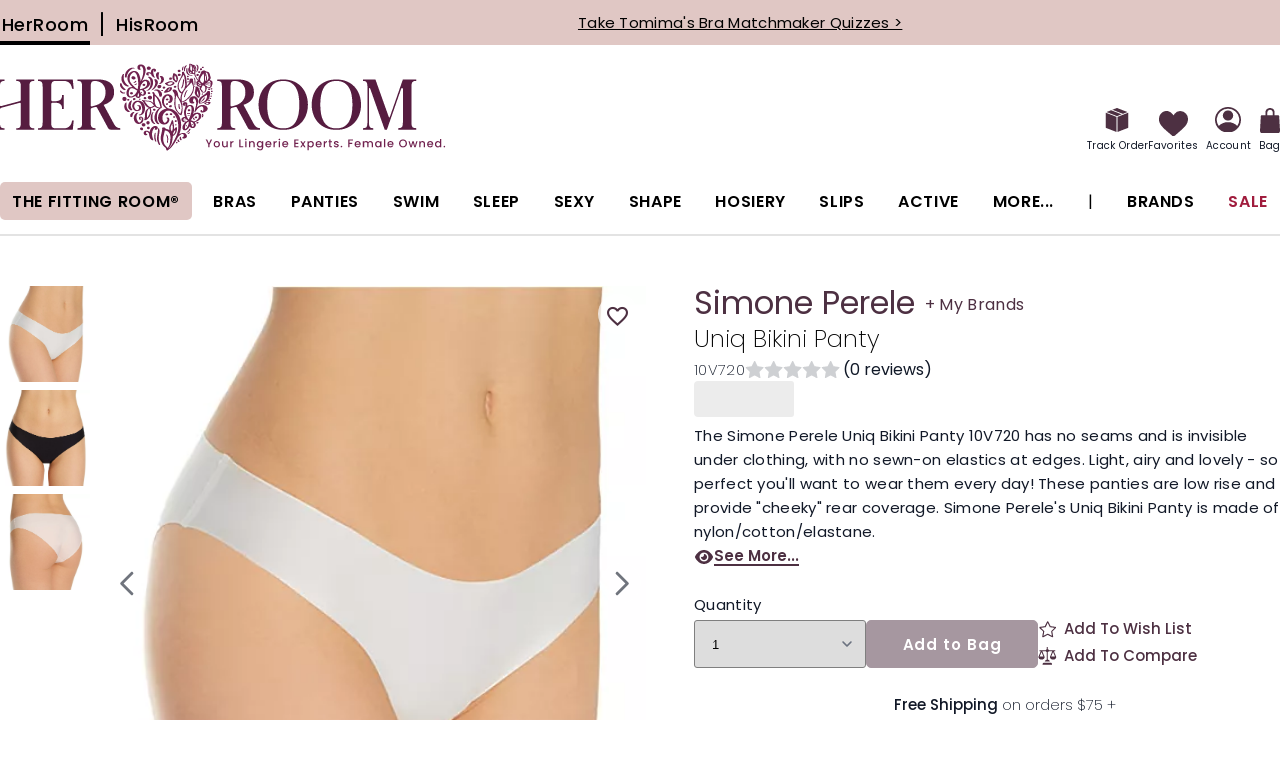

--- FILE ---
content_type: text/css
request_url: https://www.herroom.com/static/version1769064888/_cache/merged/3817f844d35c756f4978fcafc6f3f060.min.css
body_size: 10864
content:
.ajaxpro-modal-dialog .block.block-title{text-align:center;width:100%;margin:0 0 20px;font-size:22px;font-weight:600}.ajaxpro-modal-dialog .description{font-size:16px;text-align:center;width:100%;margin-bottom:10px}.ajaxpro-modal-dialog .modal-content{padding:0 1rem}.ajaxpro-modal-dialog .modal-footer{padding:0}.ajaxpro-modal-dialog .suggestpage-activity{box-shadow:none}.ajaxpro-modal-dialog .suggestpage-activity .swiper-upsell-modal{padding:0 0 30px}.ajaxpro-modal-dialog .suggestpage-activity .swiper-upsell-modal .swiper-button-next,.ajaxpro-modal-dialog .suggestpage-activity .swiper-upsell-modal .swiper-button-prev{top:55px}@media (max-width:767px){.ajaxpro-modal-dialog .suggestpage-activity .swiper-upsell-modal .swiper-button-next,.ajaxpro-modal-dialog .suggestpage-activity .swiper-upsell-modal .swiper-button-prev{top:20px}}.ajaxpro-modal-dialog .suggestpage-activity .swiper-upsell-modal .block-title{font-size:35px;font-weight:400;line-height:45px;letter-spacing:.88px;color:#000;text-align:left;width:100%;margin:15px 12px 0}@media (max-width:767px){.ajaxpro-modal-dialog .suggestpage-activity .swiper-upsell-modal .block-title{font-size:26px;line-height:25px;margin:0}}@media (max-width:767px){.ajaxpro-modal-dialog .suggestpage-activity .swiper-upsell-modal .swiper-slide{max-width:180px}}.ajaxpro-modal-dialog .suggestpage-activity .swiper-upsell-modal .swiper-slide .products-grid .item{width:100%;border:0;display:block !important}.ajaxpro-modal-dialog .suggestpage-activity .swiper-upsell-modal .swiper-slide .products-grid .item:hover{border:0}.ajaxpro-modal-dialog .cart-form-col1-top{display:none;width:100%}.ajaxpro-modal-dialog .cart-form-col1-top .message{border:none !important}.ajaxpro-modal-dialog .cart-form-col1-top .message-success{display:none}.suggestpage-activity{background:#fff;margin:10px auto 15px;box-shadow:0 0 2px 0 rgba(0,0,0,.25);display:table;width:100%;max-width:960px;display:flex;flex-direction:row;flex-wrap:wrap}.suggestpage-activity .col-1{float:left;box-sizing:border-box;flex-grow:0}@media (min-width:992px){.suggestpage-activity .col-1{width:40%;padding:25px}}@media (max-width:991px){.suggestpage-activity .col-1{width:48%;padding:20px 10px 0}}.suggestpage-activity .col-1 .product-item-name a{font-size:1.5rem}.suggestpage-activity .col-1 .product-item-photo{width:100%;display:inline}.suggestpage-activity .col-1 .product-item-photo .product-image-container{margin:0 auto}.suggestpage-activity .col-1 ol>*{display:none}.suggestpage-activity .product-item-link{display:inline-block;width:100%;text-overflow:ellipsis;white-space:nowrap;overflow:hidden}.suggestpage-activity .cartinfo h3{margin-top:0}.suggestpage-activity .cartinfo table{margin-bottom:20px}.suggestpage-activity .cartinfo tr th{float:left;padding:5px 10px}.suggestpage-activity .cartinfo tr td{padding:5px 10px}.suggestpage-activity .cartinfo .item-info div{width:100%;display:block;text-align:left;padding:10px 0;border-bottom:1px solid #ccc}.suggestpage-activity .cartinfo .item-info div:first-child{padding-top:0}.suggestpage-activity .cartinfo .item-info div:last-child{border-bottom:0}.suggestpage-activity .col-2{float:right;background:#fff;box-sizing:border-box;flex-grow:1}@media (min-width:992px){.suggestpage-activity .col-2{padding:25px;width:60%}}@media (max-width:991px){.suggestpage-activity .col-2{padding:10px}}.suggestpage-activity .col-2 .cartinfo{text-align:center}.suggestpage-activity .col-2 .cartinfo .actions button{margin:20px 0 0}.suggestpage-activity .col-2 table{width:50%;margin:0 auto}.suggestpage-activity .col-3{width:100%}.suggestpage-activity .col-suggest-list ol{list-style-type:none;padding:0 !important;margin-bottom:0}.suggestpage-activity .col-suggest-list ol li{display:flex;flex-direction:row}.suggestpage-activity .col-suggest-list ol li:last-child{margin-bottom:0}.suggestpage-activity .product-item-details{width:100%;padding:0 10px}.suggestpage-activity .suggestpage-qty{float:left;font-size:1.8rem;line-height:1em;margin-bottom:25px}.suggestpage-activity .item-options{clear:left;margin-bottom:0}@media (max-width:767px){.suggestpage-activity{flex-direction:column}.suggestpage-activity .col-1{width:100%}.suggestpage-activity .col-2 .cartinfo .actions{position:sticky;bottom:0}.suggestpage-activity .col-2 .cartinfo .actions button{width:100%}.suggestpage-activity .cartinfo .actions button{margin-bottom:10px}.suggestpage-activity .col-suggest-list ol li{flex-direction:column}}.swissup-suggestpage-index-index .column.main .block,.ajaxpro-popup-suggestpage-view .block{margin-top:30px}.swissup-suggestpage-index-index .column.main .block.crosssell,.ajaxpro-popup-suggestpage-view .block.crosssell{width:auto;float:none;padding:0}.block-ajaxpro .cart-container{row-gap:15px}[data-block=ajaxpro-floating-cart].minicart-wrapper{margin:0 !important;padding:0 !important}.cd-cart-container:before{content:'';position:fixed;z-index:800;height:100vh;width:100vw;top:0;left:0;background:rgba(0,0,0,.5);opacity:0;visibility:hidden;transition:opacity .4s,visibility .4s}.cd-cart-container.cart-open:before{opacity:1;visibility:visible}.cd-cart-trigger,.cd-cart{position:fixed;bottom:20px;right:5%;transition:transform .2s;transform:translateZ(0);-webkit-backface-visibility:hidden;will-change:transform;backface-visibility:hidden}.rtl .cd-cart-trigger,.rtl .cd-cart{right:auto;left:5%}.empty .cd-cart-trigger,.empty .cd-cart{transition:transform .2s,0s visibility .4s;transform:translateY(150px);visibility:hidden}@media only screen and (min-width:1170px){.cd-cart-trigger,.cd-cart{bottom:40px}}.cd-cart-trigger{z-index:802;height:72px;width:72px;text-indent:-9999px;color:transparent;white-space:nowrap}.rtl .cd-cart-trigger{text-indent:9999px}.cd-cart-trigger:hover{color:transparent}.cd-cart-trigger:after,.cd-cart-trigger:before{content:'';position:absolute;left:50%;top:50%;bottom:auto;right:auto;transform:translateX(-50%) translateY(-50%);height:100%;width:100%;background:url('[data-uri]') no-repeat 0 0;transition:opacity .2s,transform .2s}.cd-cart-trigger:after{background-position:-72px 0;opacity:0;transform:translateX(-50%) translateY(-50%) rotate(90deg)}.cart-open .cd-cart-trigger:before{opacity:0}.cart-open .cd-cart-trigger:after{opacity:1;transform:translateX(-50%) translateY(-50%)}.cd-cart-trigger .count{position:absolute;top:-10px;right:-10px;height:28px;width:28px;background:#323232;color:#fff;font-size:1.1em;font-weight:700;border-radius:50%;text-indent:0;transition:transform .2s .5s;list-style:none;padding:0}.cd-cart-trigger .count li{position:absolute;transform:translateZ(0);left:50%;top:50%;bottom:auto;right:auto;transform:translateX(-50%) translateY(-50%);padding:0}.cd-cart-trigger .count li:last-of-type{visibility:hidden}.cart-open .cd-cart-trigger .count{transition:transform .2s 0s;transform:scale(0)}.empty .cd-cart-trigger .count{transform:scale(1)}.cd-cart-trigger:hover+div .wrapper{box-shadow:0 6px 40px rgba(0,0,0,.3)}.cart-open .cd-cart-trigger:hover+div .wrapper{box-shadow:0 4px 30px rgba(0,0,0,.17)}.cd-cart{z-index:801;width:90%;max-width:440px;height:400px;max-height:90%;pointer-events:none}.cd-cart .wrapper{position:absolute;bottom:0;right:0;z-index:801;overflow:hidden;height:72px;width:72px;border-radius:6px;transition:height .4s .1s,width .4s .1s,box-shadow .3s;transition-timing-function:cubic-bezier(.67,.17,.32,.95);background:#fff;box-shadow:0 4px 30px rgba(0,0,0,.17);pointer-events:auto}.rtl .cd-cart .wrapper{right:auto;left:0}.cd-cart .wrapper .minicart-items-wrapper{border:0;margin:0;padding:0;height:100% !important}.cd-cart .wrapper .minicart-items-wrapper .product-item{padding:10px;margin:0}.cd-cart .wrapper .minicart-items-wrapper .product-item .subtitle{display:none}.cd-cart .wrapper .minicart-items-wrapper .product-item>.product{position:relative}.cd-cart .wrapper .minicart-items-wrapper .product-item-name{display:block;max-width:calc(100% - 70px)}.cd-cart .wrapper .minicart-items-wrapper .price-container{position:absolute;top:0;right:0;margin:0}.rtl .cd-cart .wrapper .minicart-items-wrapper .price-container{right:auto;left:0}.cd-cart .wrapper .minicart-items-wrapper .price-container .price-excluding-tax{margin:0}.cd-cart .wrapper .minicart-items-wrapper .price-container .price{font-size:16px;font-weight:700}.cd-cart header,.cd-cart footer{position:absolute;z-index:801;left:0;width:100%;box-sizing:border-box}.cd-cart header,.cd-cart .body{opacity:0}.cd-cart header{top:0;border-radius:6px 6px 0 0;padding:0 1.4em;height:40px;line-height:40px;background-color:#fff;transition:opacity .2s 0s;border-bottom:1px solid #e6e6e6}.cd-cart footer{bottom:0;border-radius:0 0 6px 6px;box-shadow:0 -2px 20px rgba(0,0,0,.15);background:#fff}.cd-cart .checkout{display:block;height:72px;line-height:72px;margin-right:72px;background:#2c97de;color:rgba(255,255,255,0);text-align:center;font-size:20px;font-weight:600;transition:all .2s 0s}.rtl .cd-cart .checkout{margin-right:0;margin-left:72px}.cd-cart .checkout:hover{background:#399ee0}.cd-cart .checkout em{visibility:hidden;font-style:normal;position:relative;display:inline-block;transform:translateX(40px);transition:transform 0s .2s}.cd-cart .checkout em:after{position:absolute;top:50%;bottom:auto;transform:translateY(-50%);right:0;content:'';height:24px;width:24px;background:url('[data-uri]') no-repeat center center;opacity:0;transition:opacity .2s}.rtl .cd-cart .checkout em:after{right:auto;left:0;transform:rotate(180deg) translateY(-50%);transform-origin:0 0}.cd-cart .body{height:calc(100% - 112px);margin:40px 0 0;transition:opacity .2s}.cd-cart .body .minicart-items{overflow-x:hidden;padding:10px}.cd-cart .body li{opacity:0;transform:translateX(80px);transition:opacity 0s .2s,transform 0s .2s}.cd-cart .body li:not(:last-of-type){margin-bottom:20px}.cd-cart .body .subtitle.empty{margin:50px}.cart-open .cd-cart .wrapper{height:100%;width:100%;transition-delay:0s}.cart-open .cd-cart header,.cart-open .cd-cart .body{opacity:1}.cart-open .cd-cart header{transition:opacity .2s .2s}.cart-open .cd-cart .body{transition:opacity 0s}.cart-open .cd-cart .body li{transition:transform .3s .2s,opacity .3s .2s;opacity:1;transform:translateX(0)}.cart-open .cd-cart .body li:nth-of-type(2){transition-duration:.4s}.cart-open .cd-cart .body li:nth-of-type(3){transition-duration:.5s}.cart-open .cd-cart .body li:nth-of-type(4),.cart-open .cd-cart .body li:nth-of-type(5){transition-duration:.55s}.cart-open .cd-cart .checkout{color:#fff;transition:color .2s .3s}.cart-open .cd-cart .checkout em{visibility:visible;transform:translateX(0);transition:transform .2s .3s,padding .2s 0s}.cart-open .cd-cart .checkout:hover em{padding-right:30px}.rtl .cart-open .cd-cart .checkout:hover em{padding-right:0;padding-left:30px}.cart-open .cd-cart .checkout:hover em:after{opacity:1}@media only screen and (min-width:768px){.cd-cart .checkout{font-size:24px}}:root{--color-tomato:tomato;--color-black:#000;--color-white:#fff;--color-lightgray:rgba(240,233,241,.4);--color-blue:#3e95cb}a.crosslink{position:relative !important;cursor:pointer}a.crosslink.underline-animation{text-decoration:none;color:inherit}a.crosslink.underline-animation:after{content:' ';position:absolute;top:100%;left:25%;width:50%;height:1px;border-bottom:1px solid var(--color-tomato);transition:.4s}a.crosslink.underline-animation:hover:after{width:100%;left:0;text-decoration:none}a.crosslink.highlight-background{color:var(--color-black);background:var(--color-lightgray);text-decoration:none;font-style:italic;padding:0 5px;border-radius:5px}a.crosslink.highlight-background:hover{color:#006bb4;background:0 0}a.crosslink.color-animation{color:var(--color-blue);text-decoration:none}a.crosslink.color-animation:hover{color:var(--color-tomato)}a.crosslink.color-animation:hover:before{visibility:visible;-webkit-transform:scaleX(1);transform:scaleX(1)}a.crosslink.color-animation:before{content:"";transition:all .2s ease 0s;-webkit-backface-visibility:hidden;position:absolute;width:100%;height:1px;bottom:-2px;left:0;background-color:var(--color-tomato);visibility:hidden;transform:scaleX(0)}a.crosslink .swissup-crosslink-tooltip{visibility:hidden;position:absolute;width:auto;min-width:120px;background-color:var(--color-black);color:var(--color-white);text-align:center;border-radius:6px;padding:6px;bottom:23px;left:0;font-style:initial;z-index:11}a.crosslink .swissup-crosslink-tooltip:after{content:"";position:absolute;top:100%;left:10%;margin-left:-5px;border-width:5px;border-style:solid;border-color:var(--color-black) transparent transparent transparent}a.crosslink:hover .swissup-crosslink-tooltip{visibility:visible}#switcher-currency-trigger{position:relative;width:25px}.panel.header>[data-content-type=row]{width:100%}.slick-slider{position:relative;display:block;box-sizing:border-box;-webkit-user-select:none;-moz-user-select:none;-ms-user-select:none;user-select:none;-webkit-touch-callout:none;-khtml-user-select:none;-ms-touch-action:pan-y;touch-action:pan-y;-webkit-tap-highlight-color:transparent}.slick-list{position:relative;display:block;overflow:hidden;margin:0;padding:0}.slick-list:focus{outline:none}.slick-list.dragging{cursor:pointer;cursor:hand}.slick-slider .slick-track,.slick-slider .slick-list{-webkit-transform:translate3d(0,0,0);-moz-transform:translate3d(0,0,0);-ms-transform:translate3d(0,0,0);-o-transform:translate3d(0,0,0);transform:translate3d(0,0,0)}.slick-track{position:relative;top:0;left:0;display:block;margin-left:auto;margin-right:auto}.slick-track:before,.slick-track:after{display:table;content:''}.slick-track:after{clear:both}.slick-loading .slick-track{visibility:hidden}.slick-slide{display:none;float:left;height:100%;min-height:1px}[dir=rtl] .slick-slide{float:right}.slick-slide img{display:block}.slick-slide.slick-loading img{display:none}.slick-slide.dragging img{pointer-events:none}.slick-initialized .slick-slide{display:block}.slick-loading .slick-slide{visibility:hidden}.slick-vertical .slick-slide{display:block;height:auto;border:1px solid transparent}.slick-arrow.slick-hidden{display:none}.matrix_thead{background-color:#9c9b9b}.arrow-matrix{cursor:pointer;font-size:17px;margin:3px}.matrix_qty{width:40px !important}.matrix_qty_td{min-width:100px}.matrxix-table{font-size:1.2rem !important}.matrix_from{font-size:.9rem}.table{overflow:auto}.firebear_qty_block{width:85px}.firebear_range_price{font-size:18px !important}html{--autocomplete-muted-color:#969faf}#algolia-autocomplete-container .aa-dropdown-menu .before_special,.aa-Panel .before_special{color:#aaa;text-decoration:line-through;font-size:12px}#algolia-autocomplete-container .aa-dropdown-menu .tier_price,.aa-Panel .tier_price{color:#666;font-size:10px}#algolia-autocomplete-container .aa-dropdown-menu .tier_price .tier_value,.aa-Panel .tier_price .tier_value{color:#000;font-size:12px}#algolia-autocomplete-container .aa-dropdown-menu .info-without-thumb .category-tag,.aa-Panel .info-without-thumb .category-tag{color:#4d3042}#algolia-autocomplete-container .aa-dropdown-menu .info-without-thumb .details,.aa-Panel .info-without-thumb .details{font-size:10px;color:#666;overflow:hidden;text-overflow:ellipsis;-webkit-line-clamp:2;-webkit-box-orient:vertical;height:30px;max-height:30px;display:-webkit-box}#algolia-autocomplete-container .aa-dropdown-menu .info-without-thumb .details em,.aa-Panel .info-without-thumb .details em{color:#222}#algolia-autocomplete-tt.algolia-autocomplete{width:100%;display:inline-block !important}#algolia-autocomplete-container .aa-dropdown-menu,.aa-Panel{position:absolute;margin-top:-1px;right:0;width:100%;z-index:1000 !important;border:1px solid #bbb;border-top:3px solid #e0c7c4;border-radius:1px;background:#fff}@media (min-width:992px){#algolia-autocomplete-container .aa-dropdown-menu,.aa-Panel{min-width:800px !important}}@media (min-width:769px){#algolia-autocomplete-container .aa-dropdown-menu,.aa-Panel{width:71.1%;min-width:680px;padding-left:8px}.aa-Panel{left:auto !important}.aa-Panel section:nth-child(1) .aa-List{columns:2;-webkit-columns:2;-moz-columns:2}.aa-Panel section:nth-child(1) .aa-List li{width:285px}.aa-Panel.productColumn2 section:nth-child(2) .aa-List{columns:2;-webkit-columns:2;-moz-columns:2}.aa-Panel.productColumn2 section:nth-child(2) .aa-List li{width:285px}.aa-Panel ul{padding-inline-start:0px;margin-bottom:0 !important}}.aa-Panel.productColumn2 section:nth-child(2) .aa-List li:hover,.aa-Panel section .aa-List li:hover{background-color:#f2f2f2}#algolia-autocomplete-container .aa-dropdown-menu .col-2,.aa-Panel .col-2{position:relative}#algolia-autocomplete-container .aa-dropdown-menu .col-2 .col-left,.aa-Panel .col-2 .col-left{width:67%}#algolia-autocomplete-container .aa-dropdown-menu .col-2 .col-right,.aa-Panel .col-2 .col-right{width:33%}#algolia-autocomplete-container .aa-dropdown-menu .aa-no-results-products,.aa-Panel .aa-no-results-products{padding:40px;min-height:250px}#algolia-autocomplete-container .aa-dropdown-menu .aa-no-results-products .title,.aa-Panel .aa-no-results-products .title{font-weight:700;margin-bottom:30px;font-size:16px}#algolia-autocomplete-container .aa-dropdown-menu .aa-no-results-products .suggestions,.aa-Panel .aa-no-results-products .suggestions{margin-bottom:30px}#algolia-autocomplete-container .aa-dropdown-menu .aa-no-results-products .see-all a,.aa-Panel .aa-no-results-products .see-all a{color:#636363;font-weight:700}#algolia-autocomplete-container .aa-dropdown-menu .aa-no-results,.aa-Panel .aa-no-results{padding:10px;font-style:italic}#algolia-autocomplete-container .aa-dropdown-menu .category,.aa-Panel .category,.aa-Panel .aa-PanelLayout section .aa-SourceHeader{padding:4px;color:#a6a6a6;text-align:left;font-size:.8em;text-transform:uppercase;font-weight:700}#algolia-autocomplete-container .aa-dropdown-menu .category-suggestions,.aa-Panel .category-suggestions{padding:4px;color:#4d3042;text-align:left;font-size:.7em;text-transform:uppercase}#algolia-autocomplete-container .aa-dropdown-menu .algoliasearch-autocomplete-hit,.aa-Panel .algoliasearch-autocomplete-hit{display:inline-block;position:relative;padding:5px 10px;color:#000;text-align:left;text-decoration:none;width:96%;overflow:hidden}#algolia-autocomplete-container .aa-dropdown-menu .other-sections .aa-dataset-suggestions .algoliasearch-autocomplete-hit{padding-left:30px}.aa-Panel .aa-ItemLink.algolia-suggestions:has(svg.algolia-glass-suggestion){position:relative;padding:5px 0 5px 25px !important}.aa-Panel .aa-ItemLink.algolia-suggestions svg.algolia-glass-suggestion.magnifying-glass{display:none}.aa-Panel .aa-ItemLink.algolia-suggestions:has(svg.algolia-glass-suggestion) svg.algolia-glass-suggestion.magnifying-glass{display:block;position:absolute;right:auto;left:5px;top:7px;fill:#a6a6a6;stroke:#a6a6a6}#algolia-autocomplete-container .aa-dropdown-menu.aa-without-products .col9,.aa-Panel .col9:hover{background-color:#f9f9f9}#algolia-autocomplete-container .aa-dropdown-menu.aa-without-products #autocomplete-products-footer{display:none}#algolia-autocomplete-container .aa-dropdown-menu .aa-dataset-products .aa-suggestion,.aa-Panel .aa-dataset-products .aa-suggestion{display:inline-block;width:100%}@media (min-width:769px){#algolia-autocomplete-container .aa-dropdown-menu .aa-dataset-products .aa-suggestion,.aa-Panel .aa-dataset-products .aa-suggestion{display:inline-block;width:50%}}#algolia-autocomplete-container .aa-dropdown-menu .aa-dataset-products .algoliasearch-autocomplete-hit,.aa-Panel .aa-dataset-products .algoliasearch-autocomplete-hit{padding:15px 10px}.autocomplete-wrapper,.aa-Panel{width:100%;display:flex;flex-direction:row-reverse;flex-wrap:wrap}.autocomplete-wrapper:after,.aa-Panel:after{clear:both;content:''}#algolia-autocomplete-container .col9,.aa-Panel .col9{float:right;box-sizing:border-box}#algolia-autocomplete-container .col3,.aa-Panel .col3{float:right;box-sizing:border-box}#algolia-autocomplete-container.reverse .col3,.aa-Panel.reverse .col3{float:left;min-width:100%}#algolia-autocomplete-container.reverse .col9,.aa-Panel.reverse .col9{float:left;min-width:100%;display:flex;height:100%;flex:1}@media (min-width:769px){#algolia-autocomplete-container .col9,.aa-Panel .col9{border-left:solid 1px #eee;width:70%;right:0;height:100%}#algolia-autocomplete-container .col3,.aa-Panel .col3{float:left;width:30%}#algolia-autocomplete-container.reverse .col3,.aa-Panel.reverse .col3{float:left;width:30%}#algolia-autocomplete-container.reverse .col9,.aa-Panel.reverse .col9{border-right:solid 1px #eee;float:left;width:70%}}#algolia-autocomplete-container .other-sections,.aa-Panel .other-sections{margin:20px 10px 70px}.aa-dataset-products .aa-suggestions{margin:10px auto 10px auto}.aa-dataset-suggestions{display:none}@media (min-width:769px){.aa-dataset-suggestions{display:block}}@media (min-width:769px){.aa-dataset-products .aa-suggestions{margin:10px auto 50px auto}}.aa-dataset-products .aa-suggestions:after{content:'';display:block;clear:both}#algolia-autocomplete-container .aa-dropdown-menu .other-sections .algoliasearch-autocomplete-hit,.aa-Panel .other-sections .algoliasearch-autocomplete-hit{padding-left:10px}#algolia-autocomplete-container .aa-dropdown-menu .other-sections .aa-suggestions,.aa-Panel .other-sections .aa-suggestions{margin-bottom:20px}#algolia-autocomplete-container .aa-dropdown-menu .aa-cursor .algoliasearch-autocomplete-hit,.aa-Panel .aa-cursor .algoliasearch-autocomplete-hit{background-color:#f2f2f2}#algolia-autocomplete-container .aa-dropdown-menu .algoliasearch-autocomplete-hit em,.aa-Panel .algoliasearch-autocomplete-hit em{font-weight:700;font-style:normal}#algolia-autocomplete-container .aa-dropdown-menu .algoliasearch-autocomplete-price,.aa-Panel .algoliasearch-autocomplete-price{font-size:1.1em;color:#000;height:22px}#algolia-autocomplete-container .aa-dropdown-menu .algoliasearch-autocomplete-hit .thumb,.aa-Panel .algoliasearch-autocomplete-hit .thumb{float:left}#algolia-autocomplete-container .aa-dropdown-menu .algoliasearch-autocomplete-hit .thumb img,.aa-Panel .algoliasearch-autocomplete-hit .thumb img{width:50px}#algolia-autocomplete-container .aa-dropdown-menu .algoliasearch-autocomplete-hit .ag-brand-style-number-auto-complete,.aa-Panel .algoliasearch-autocomplete-hit .ag-brand-style-number-auto-complete{margin-left:10px;font-size:.8em;color:#666;white-space:nowrap;overflow:hidden;max-width:100%;text-overflow:ellipsis;display:block;padding-left:10px}#algolia-autocomplete-container .aa-dropdown-menu .algoliasearch-autocomplete-hit .info,.aa-Panel .algoliasearch-autocomplete-hit .info{margin-left:0;white-space:nowrap;text-overflow:ellipsis;overflow:hidden}#autocomplete-products-footer{background-color:#f9f9f9;text-align:center;display:none;position:absolute;width:70%;padding:10px 0;bottom:0;left:30%}#algolia-autocomplete-container.reverse #autocomplete-products-footer{right:auto;left:0}@media (min-width:769px){#autocomplete-products-footer{display:block}}#autocomplete-products-footer span{color:#4d3042;font-weight:600}#algolia-autocomplete-container .aa-dropdown-menu .algoliasearch-autocomplete-hit .info .algoliasearch-autocomplete-category,.aa-Panel .algoliasearch-autocomplete-hit .info .algoliasearch-autocomplete-category{font-size:.8em;color:#666;white-space:nowrap;overflow:hidden;max-width:100%;visibility:hidden;text-overflow:clip}#algolia-autocomplete-container .aa-dropdown-menu .algoliasearch-autocomplete-hit .info .algoliasearch-autocomplete-category em,.aa-Panel .algoliasearch-autocomplete-hit .info .algoliasearch-autocomplete-category em{color:#222}.algoliasearch-autocomplete-hit .info .algoliasearch-autocomplete-price .after_special.promotion{color:#ad0000}.algoliasearch-autocomplete-hit .info .algoliasearch-autocomplete-category span:nth-child(n+2):before{content:" | "}.algoliasearch-autocomplete-hit .info .algoliasearch-autocomplete-price .after_special:after{content:" "}.algoliasearch-autocomplete-hit .info .algoliasearch-autocomplete-price .tier_price{padding-left:5px}#algolia-autocomplete-container .aa-dropdown-menu .footer_algolia{position:absolute;width:100%;padding:10px;text-align:center;bottom:0;left:4px;font-size:13px}#algolia-autocomplete-container.reverse .aa-dropdown-menu .footer_algolia{left:auto;right:4px}@media (min-width:769px){#algolia-autocomplete-container .aa-dropdown-menu .footer_algolia{width:30%}}#algolia-autocomplete-container .aa-dropdown-menu .footer_algolia span{color:#b8b8b8;font-size:10px}#algolia-autocomplete-container .aa-dropdown-menu .footer_algolia img{display:inline;height:1.5em;vertical-align:bottom;max-width:130px}#algolia-searchbox .algolia-search-input:focus:not([value=""]){background:0 0}#algolia-searchbox .algolia-search-input{position:static !important}#algolia-searchbox .algolia-search-input:focus{outline:0;box-shadow:none;border:solid 1px #4d3042}#algolia-autocomplete-container:after,.autocomplete-wrapper:after{clear:both;content:''}#algolia-searchbox{position:relative}#algolia-searchbox .clear-cross,#algolia_instant_selector .clear-cross{position:absolute;display:none;background:url("data:image/svg+xml;utf8,<svg width=\'12\' height=\'12\' viewBox=\'0 0 12 12\' xmlns=\'http://www.w3.org/2000/svg\' opacity=\'0.6\'><path d=\'M.566 1.698L0 1.13 1.132 0l.565.566L6 4.868 10.302.566 10.868 0 12 1.132l-.566.565L7.132 6l4.302 4.3.566.568L10.868 12l-.565-.566L6 7.132l-4.3 4.302L1.13 12 0 10.868l.566-.565L4.868 6 .566 1.698z\'></path></svg>") no-repeat center center/contain;cursor:pointer;width:16px;height:16px}#algolia-searchbox .clear-query-autocomplete{bottom:8px;right:9px}#algolia-searchbox .magnifying-glass{background:url("data:image/svg+xml;utf8,<svg width=\'40\' height=\'40\' viewBox=\'0 0 40 40\'  fill=\'%23A6A6A6\' xmlns=\'http://www.w3.org/2000/svg\'><path d=\'M15.553 31.107c8.59 0 15.554-6.964 15.554-15.554S24.143 0 15.553 0 0 6.964 0 15.553c0 8.59 6.964 15.554 15.553 15.554zm0-3.888c6.443 0 11.666-5.225 11.666-11.668 0-6.442-5.225-11.665-11.668-11.665-6.442 0-11.665 5.223-11.665 11.665 0 6.443 5.223 11.666 11.665 11.666zm12.21 3.84a2.005 2.005 0 0 1 .002-2.833l.463-.463a2.008 2.008 0 0 1 2.833-.003l8.17 8.168c.78.78.78 2.05-.004 2.833l-.462.463a2.008 2.008 0 0 1-2.834.004l-8.168-8.17z\' fill-rule=\'evenodd\'/></svg>") no-repeat center right/20px;border:none;bottom:7px;box-shadow:none;height:20px;position:absolute;right:7px;width:20px}#algolia_instant_selector .cross-wrapper .clear-refinement{display:block;position:relative;top:5px;left:5px}#algoliaAutocomplete{position:relative}#algoliaAutocomplete .aa-SubmitButton{background:0 0;border:none;position:absolute;right:0;height:32px;box-shadow:none}#algoliaAutocomplete .aa-ClearButton{position:absolute;right:1px;top:1px;height:30px;border:none;background:#fff;display:none}#algoliaAutocomplete .aa-LoadingIndicator{position:absolute;top:20%;right:10px}.aa-Panel li.aa-Item{list-style-type:none}.aa-Panel .aa-PanelLayout{display:grid;grid-column-gap:0px;grid-row-gap:0px;padding-bottom:65px}.aa-Panel .aa-PanelLayout section{padding-top:10px}.aa-Panel.productColumn2 .aa-PanelLayout section:nth-child(1) li a,.aa-Panel .aa-PanelLayout section:nth-child(2) li a,.aa-Panel .aa-PanelLayout section:nth-child(3) li a,.aa-Panel .aa-PanelLayout section:nth-child(4) li a,.aa-Panel .aa-PanelLayout section:nth-child(5) li a{color:inherit;display:block;padding:5px 10px}.aa-Panel.productColumn2 .aa-PanelLayout section:nth-child(1) li a:hover,.aa-Panel .aa-PanelLayout section:nth-child(2) li a:hover,.aa-Panel .aa-PanelLayout section:nth-child(3) li a:hover,.aa-Panel .aa-PanelLayout section:nth-child(4) li a:hover,.aa-Panel .aa-PanelLayout section:nth-child(5) li a:hover{background-color:#f2f2f2;text-decoration:none}.footer_algolia{position:absolute;bottom:0;display:flex;flex-wrap:nowrap;flex-direction:row;align-items:flex-start}.footer_algolia .algolia-search-by-label{color:var(--autocomplete-muted-color);font-size:.9em;margin-right:5px}.footer_algolia img{min-width:80px}@media (min-width:992px){.aa-Panel.productColumn2 .aa-PanelLayout section:nth-child(2),.aa-Panel .aa-PanelLayout section:nth-child(1){margin-left:2.5rem !important;min-width:570px !important}.aa-Panel.productColumn2 .aa-PanelLayout section:nth-child(1),.aa-Panel .aa-PanelLayout section:nth-child(2),.aa-Panel .aa-PanelLayout section:nth-child(3),.aa-Panel .aa-PanelLayout section:nth-child(4),.aa-Panel .aa-PanelLayout section:nth-child(5){width:220px !important}}@media (max-width:768px){#algolia-autocomplete-container .aa-dropdown-menu .algoliasearch-autocomplete-hit .info,.aa-Panel .algoliasearch-autocomplete-hit .info{padding-left:15px}}@media (min-width:769px){.aa-Panel.productColumn2 .aa-PanelLayout section:nth-child(1){grid-area:1/1/2/2;padding-top:20px;width:180px}.aa-Panel.productColumn2 .aa-PanelLayout section:nth-child(2){border-left:1px solid #bbb;margin-bottom:0;margin-left:1.5rem;min-width:480px;grid-area:1/2/5/3}.aa-Panel .aa-PanelLayout section:nth-child(1){border-left:1px solid #bbb;margin-bottom:0;margin-left:1.5rem;min-width:48px;grid-area:1/2/5/3}.aa-Panel .aa-PanelLayout section:nth-child(2){grid-area:1/1/2/2;padding-top:20px;width:180px}.aa-Panel .aa-PanelLayout section:nth-child(3){grid-area:2/1/3/2;width:180px}.aa-Panel .aa-PanelLayout section:nth-child(4){grid-area:3/1/4/2;width:180px}.aa-Panel .aa-PanelLayout section:nth-child(5){grid-area:4/1/5/2;width:180px}#algolia-autocomplete-container .aa-dropdown-menu .algoliasearch-autocomplete-hit .info,.aa-Panel .algoliasearch-autocomplete-hit .info{margin-left:60px}}@media (max-width:768px){.aa-Panel .aa-PanelLayout{justify-content:start;width:100%;display:flex;flex-direction:column}.footer_algolia{width:100%;justify-content:center}.aa-Panel .aa-List{padding-left:0}#autocomplete-products-footer{left:0;width:100%;padding-left:8px;padding-right:8px;box-sizing:border-box}.footer_algolia{text-align:center;padding-top:15px}.aa-Panel .aa-PanelLayout section{padding-left:8px;padding-right:8px;box-sizing:border-box}#algoliaAutocomplete{margin-bottom:10px;clear:both}#algoliaAutocomplete.block-search input{left:inherit;position:relative;margin:0;font-size:16px}#algoliaAutocomplete .aa-SubmitButton{z-index:2}}.aa-Panel mark{background:0 0;font-weight:600}.aa-Panel .aa-PanelLayout section .aa-SourceNoResults{padding:5px}.clear-query-autocomplete{display:none !important}html{--autocomplete-muted-color:#969faf}.aa-Panel .aa-PanelLayout section[data-autocomplete-source-id=returns-exchanges-redirect]{width:450px !important;cursor:pointer}.aa-Panel .aa-PanelLayout section[data-autocomplete-source-id=returns-exchanges-redirect] li.aa-Item{padding:20px}.aa-Panel .aa-PanelLayout section[data-autocomplete-source-id=returns-exchanges-redirect] .aa-ItemActionButton svg{max-width:50px}@media screen and (max-width:768px){.aa-Panel .aa-PanelLayout section[data-autocomplete-source-id=returns-exchanges-redirect]{width:100% !important;cursor:pointer}#algoliaAutocomplete{right:auto;left:0;position:absolute !important;width:100%;top:100%;z-index:1}#algoliaAutocomplete .aa-Form{width:100%}.aa-Autocomplete{width:100%;min-width:100%;justify-content:center;padding:1rem;top:0;left:0;position:relative;background:#fff}#algoliaAutocomplete .aa-SubmitButton{right:3rem !important;top:20px}}#algolia_instant_selector,#algolia_instant_selector *,#search_mini_form,#search_mini_form *{-webkit-box-sizing:border-box;-moz-box-sizing:border-box;box-sizing:border-box}#algolia_instant_selector:before,#algolia_instant_selector:after,#algolia_instant_selector *:before,#algolia_instant_selector *:after,#search_mini_form:before,#search_mini_form:after,#search_mini_form *:before,#search_mini_form *:after{-webkit-box-sizing:border-box;-moz-box-sizing:border-box;box-sizing:border-box}#search_mini_form label{display:none}#algolia_instant_selector .row{margin-left:0;margin-right:0}#algolia_instant_selector .col-md-3,#algolia_instant_selector .col-md-4,#algolia_instant_selector .col-md-9,#algolia_instant_selector .col-md-12{min-height:1px;padding-left:15px;padding-right:15px}@media (min-width:768px){#algolia_instant_selector .col-sm-6{width:50%;float:left}}@media (min-width:992px){#algolia_instant_selector .col-md-3,#algolia_instant_selector .col-md-4,#algolia_instant_selector .col-md-9,#algolia_instant_selector .col-md-12{float:left}#algolia_instant_selector .col-md-12{width:100%}#algolia_instant_selector .col-md-9{width:75%}#algolia_instant_selector .col-md-4{width:33.33333333%}#algolia_instant_selector .col-md-3{width:25%}}#algolia_instant_selector .row:before,#algolia_instant_selector .row:after{content:" ";display:table}#algolia_instant_selector .row:after{clear:both}#algolia_instant_selector .visible-xs,#algolia_instant_selector .visible-sm{display:none !important}#algolia_instant_selector .hidden-xs,#algolia_instant_selector .hidden-sm{display:block !important}@media (max-width:767px){#algolia_instant_selector .visible-xs{display:block !important}#algolia_instant_selector .hidden-xs{display:none !important}.algolia-search-block{clear:both}}@media (max-width:991px){#algolia_instant_selector .visible-sm{display:block !important}#algolia_instant_selector .hidden-sm{display:none !important}}#algolia_instant_selector .pull-left{float:left}#algolia_instant_selector .pull-right{float:right}.algolia-clearfix{clear:both}.result-sub-content .rating-result:before,.result-sub-content .rating-result>span:before{left:0}.result-sub-content .info .price-wrapper .after_special.promotion{color:#ad0000}.ais-Breadcrumb-list,.ais-CurrentRefinements-list,.ais-HierarchicalMenu-list,.ais-Hits-list,.ais-Results-list,.ais-InfiniteHits-list,.ais-InfiniteResults-list,.ais-Menu-list,.ais-NumericMenu-list,.ais-Pagination-list,.ais-RatingMenu-list,.ais-RefinementList-list,.ais-ToggleRefinement-list{margin:0;padding:0;list-style:none}.ais-ClearRefinements-button,.ais-CurrentRefinements-delete,.ais-CurrentRefinements-reset,.ais-GeoSearch-redo,.ais-GeoSearch-reset,.ais-HierarchicalMenu-showMore,.ais-InfiniteHits-loadPrevious,.ais-InfiniteHits-loadMore,.ais-InfiniteResults-loadMore,.ais-Menu-showMore,.ais-RangeInput-submit,.ais-RefinementList-showMore,.ais-SearchBox-submit,.ais-SearchBox-reset,.ais-VoiceSearch-button{padding:0;overflow:visible;font:inherit;line-height:normal;color:inherit;background:0 0;border:0;cursor:pointer;-webkit-user-select:none;-moz-user-select:none;-ms-user-select:none;user-select:none}.ais-ClearRefinements-button::-moz-focus-inner,.ais-CurrentRefinements-delete::-moz-focus-inner,.ais-CurrentRefinements-reset::-moz-focus-inner,.ais-GeoSearch-redo::-moz-focus-inner,.ais-GeoSearch-reset::-moz-focus-inner,.ais-HierarchicalMenu-showMore::-moz-focus-inner,.ais-InfiniteHits-loadPrevious::-moz-focus-inner,.ais-InfiniteHits-loadMore::-moz-focus-inner,.ais-InfiniteResults-loadMore::-moz-focus-inner,.ais-Menu-showMore::-moz-focus-inner,.ais-RangeInput-submit::-moz-focus-inner,.ais-RefinementList-showMore::-moz-focus-inner,.ais-SearchBox-submit::-moz-focus-inner,.ais-SearchBox-reset::-moz-focus-inner,.ais-VoiceSearch-button::-moz-focus-inner{padding:0;border:0}.ais-ClearRefinements-button[disabled],.ais-CurrentRefinements-delete[disabled],.ais-CurrentRefinements-reset[disabled],.ais-GeoSearch-redo[disabled],.ais-GeoSearch-reset[disabled],.ais-HierarchicalMenu-showMore[disabled],.ais-InfiniteHits-loadPrevious[disabled],.ais-InfiniteHits-loadMore[disabled],.ais-InfiniteResults-loadMore[disabled],.ais-Menu-showMore[disabled],.ais-RangeInput-submit[disabled],.ais-RefinementList-showMore[disabled],.ais-SearchBox-submit[disabled],.ais-SearchBox-reset[disabled],.ais-VoiceSearch-button[disabled]{cursor:default}.ais-Breadcrumb-list,.ais-Breadcrumb-item,.ais-Pagination-list,.ais-RangeInput-form,.ais-RatingMenu-link,.ais-PoweredBy{display:-webkit-box;display:-ms-flexbox;display:flex;-webkit-box-align:center;-ms-flex-align:center;align-items:center}.ais-GeoSearch,.ais-GeoSearch-map{height:100%}.ais-HierarchicalMenu-list .ais-HierarchicalMenu-list{margin-left:1em}.ais-PoweredBy-logo{display:block;height:1.2em;width:auto}.ais-RatingMenu-starIcon{display:block;width:20px;height:20px}.ais-SearchBox-input::-ms-clear,.ais-SearchBox-input::-ms-reveal{display:none;width:0;height:0}.ais-SearchBox-input::-webkit-search-decoration,.ais-SearchBox-input::-webkit-search-cancel-button,.ais-SearchBox-input::-webkit-search-results-button,.ais-SearchBox-input::-webkit-search-results-decoration{display:none}.ais-RangeSlider .rheostat{overflow:visible;margin-top:40px;margin-bottom:40px}.ais-RangeSlider .rheostat-background{height:6px;top:0;width:100%}.ais-RangeSlider .rheostat-handle{margin-left:-12px;top:-7px}.ais-RangeSlider .rheostat-background{position:relative;background-color:#fff;border:1px solid #aaa}.ais-RangeSlider .rheostat-progress{position:absolute;top:1px;height:4px;background-color:#333}.rheostat-handle{position:relative;z-index:1;width:20px;height:20px;background-color:#fff;border:1px solid #333;border-radius:50%;cursor:-webkit-grab;cursor:grab}.rheostat-marker{margin-left:-1px;position:absolute;width:1px;height:5px;background-color:#aaa}.rheostat-marker--large{height:9px}.rheostat-value{margin-left:50%;padding-top:15px;position:absolute;text-align:center;-webkit-transform:translateX(-50%);transform:translateX(-50%)}.rheostat-tooltip{margin-left:50%;position:absolute;top:-22px;text-align:center;-webkit-transform:translateX(-50%);transform:translateX(-50%)}[hidden]{display:none !important}#refine-toggle{text-align:center;line-height:40px;border:solid 1px #ededed;margin:10px 0 20px;font-weight:700;cursor:pointer;outline:none;position:relative;display:inline-flex;justify-content:center;align-items:center;gap:.25rem;font-weight:400;padding:0 15px;text-decoration:none !important;white-space:nowrap;background:#4d3042;color:#fff;font-weight:600;border-radius:5px}.algolia-infos{padding:6px 10px;color:#000;text-align:center;background:0 0;font-size:12px;clear:both;line-height:32px}.ais-SearchBox{margin-bottom:1em}.ais-SearchBox-submit{display:none}.ais-SearchBox-form{position:relative;display:flex;align-items:center}.ais-SearchBox-reset{position:absolute;right:0}button.ais-SearchBox-reset{box-shadow:none;padding-left:.5em;padding-right:.5em;background:0 0}button.ais-SearchBox-reset:focus,button.ais-SearchBox-reset:active,button.ais-SearchBox-reset:hover{border:0}input.ais-SearchBox-input{padding-right:2em}.ais-SearchBox-reset,input.ais-SearchBox-input{height:32px;font-size:16px}.ais-InfiniteHits,.ais-Hits{text-align:center}.ais-InfiniteHits--empty,.ais-Hits--empty{margin:40px 0;color:#636363;font-size:16px;font-weight:700}.ais-InfiniteHits--empty q:before,.ais-InfiniteHits--empty q:after,.ais-Hits--empty q:before,.ais-Hits--empty q:after{content:'"'}.ais-InfiniteHits-item a:hover,.ais-Hits-item a:hover{color:#666;text-decoration:none}.ais-InfiniteHits-list .no-results .clear-button,.ais-Hits-list .no-results .clear-button{cursor:pointer}.ais-InfiniteHits-list .no-results .popular-searches,.ais-Hits-list .no-results .popular-searches{text-align:left;margin-top:20px;margin-bottom:30px}.ais-InfiniteHits-item .result-wrapper,.ais-Hits-item .result-wrapper{padding:25px 0}.ais-InfiniteHits-list:after,.ais-Hits-list:after{content:' ';clear:both;display:block}.ais-InfiniteHits-loadMore{background:#f4f4f4;border-color:transparent;color:#666;font-size:13px;font-weight:400;line-height:19px;text-transform:uppercase;vertical-align:middle;white-space:nowrap}.ais-InfiniteHits-loadPrevious--disabled,.ais-InfiniteHits-loadMore--disabled{display:none !important}.result-wrapper .tocart{background:#f4f4f4;border-color:transparent;color:#666;font-size:13px;font-weight:400;line-height:19px;text-transform:uppercase;vertical-align:middle;white-space:nowrap;margin-top:10px}.result-wrapper .price{text-align:center;font-size:1.2em;color:#54a5cd}.result-wrapper .before_special{color:#aaa;text-decoration:line-through;font-size:12px}.result-wrapper .text-ellipsis{white-space:nowrap;text-overflow:ellipsis;overflow:hidden}.ais-HierarchicalMenu-item{margin:0;line-height:1.8em;padding:5px 10px}.ais-RefinementList-item{padding:5px 10px}.ais-HierarchicalMenu-link--selected{font-weight:700}.ais-HierarchicalMenu-link--selected .cross-circle{display:inline-block;width:.8em;height:.8em;background:url("data:image/svg+xml;utf8,<svg width='34' height='34' viewBox='0 0 34 34' xmlns='http://www.w3.org/2000/svg'><title>testvg</title><g fill='%23000' fill-rule='evenodd'><path d='M17.163 0C7.95 0 .41 7.578.353 16.893c-.03 4.542 1.693 8.82 4.847 12.053 3.156 3.23 7.367 5.026 11.857 5.054h.11c9.21 0 16.75-7.578 16.81-16.893C34.035 7.735 26.54.06 17.163 0zm.015 30.842v1.08l-.09-1.08c-3.656-.023-7.085-1.485-9.654-4.115-2.57-2.63-3.97-6.116-3.948-9.814C3.533 9.33 9.673 3.158 17.262 3.158c7.548.048 13.65 6.297 13.605 13.93-.05 7.585-6.19 13.754-13.69 13.754z'/><path d='M22.362 10.23l-5.186 5.245-5.186-5.244c-.417-.42-1.092-.42-1.51 0-.416.422-.416 1.105 0 1.526L15.668 17l-5.186 5.244c-.416.42-.416 1.104 0 1.525.21.21.483.316.755.316.273 0 .546-.106.755-.317l5.186-5.245 5.186 5.244c.208.21.482.316.754.316.273 0 .546-.106.755-.317.417-.422.417-1.105 0-1.526L18.685 17l5.187-5.244c.417-.42.417-1.104 0-1.525-.416-.42-1.09-.42-1.508 0z'/></g></svg>") no-repeat center center/contain;opacity:0}.ais-HierarchicalMenu-link--selected:hover .cross-circle{opacity:1}.ais-HierarchicalMenu-count:before{content:'('}.ais-HierarchicalMenu-count:after{content:')'}.ais-RefinementList-searchBox .ais-SearchBox-input{margin-top:4px;margin-bottom:4px}.ais-RefinementList-searchBox .ais-SearchBox-input[disabled]{display:none}.ais-RefinementList-count:before{content:'('}.ais-RefinementList-count:after{content:')'}.ais-Panel{border-bottom:solid 1px #000;margin-bottom:0}.ais-Panel-header{background-color:transparent;padding:7px;cursor:pointer}.ais-Panel-body{padding:4px 7px}.ais-RangeSlider{margin:0 20px}.ais-RangeSlider .rheostat-background{border:0;background-color:#efefef}.ais-RangeSlider .rheostat-progress{background-color:#006bb4}#algolia_instant_selector .col-md-8{width:60%;position:relative;min-height:1px;padding-left:15px;padding-right:15px;float:left}#algolia_instant_selector .col-md-4.pager{width:40%}.ais-Pagination-list{margin:1em 0;justify-content:flex-start}#hits-per-page{margin:1.5em 0}.pager-block{display:flex;align-items:center;gap:0 15px;justify-content:flex-end;width:100%}@media screen and (max-width:767px){#algolia_instant_selector .col-md-8{width:100%}#algolia_instant_selector .col-md-4.pager{width:100%}.pager-block{justify-content:center}}.ais-Pagination-item{padding:1em;margin-bottom:0}.page-main .ais-Pagination-item--previousPage a,.page-main .ais-Pagination-item--nextPage a{font-size:0;position:relative}.ais-Pagination-item--previousPage a:after{content:'';background:url('../../frontend/AndraGroup/her/en_US/Algolia_AlgoliaSearch/images/arrow_black.svg') no-repeat;background-size:contain;transform:rotate(180deg);width:15px;height:15px;display:inline-block;position:absolute;top:-9px;left:0}.ais-Pagination-item--nextPage a:after{content:'';background:url('../../frontend/AndraGroup/her/en_US/Algolia_AlgoliaSearch/images/arrow_black.svg') no-repeat;background-size:contain;width:15px;height:15px;display:inline-block;position:absolute;top:-9px;left:0}.ais-Pagination-item--selected{color:#000;font-weight:700}.ais-Pagination-item--disabled{display:none}.ais-CurrentRefinements-list:not(:empty){margin-bottom:10px}.ais-CurrentRefinements-item{color:#636363;border-radius:2px;border:solid 1px #ddd;background-color:#f4f4f4;display:inline-block;max-width:100%;padding:.2em .5em;overflow:hidden;margin-right:.4em;margin-bottom:0}.ais-CurrentRefinements-label{font-weight:700}.ais-CurrentRefinements-category{margin:0 .5em}button.ais-CurrentRefinements-delete{line-height:inherit;box-shadow:none;margin-left:.2em}button.ais-CurrentRefinements-delete:hover,button.ais-CurrentRefinements-delete:active,button.ais-CurrentRefinements-delete:focus{box-shadow:none;background:0 0;border:none}.ais-ClearRefinements-button{width:100%;margin-bottom:15px}.ais-ClearRefinements-button--disabled{display:none !important}.no-results{padding:3em 0;text-align:center}#instant-search-facets-container .ais-Panel-body{padding:0;overflow:hidden;-webkit-transition:max-height .3s ease;transition:max-height .3s ease;max-height:0;padding:0}#instant-search-facets-container .ais-Panel.collapse .ais-Panel-body{padding:5px 10px;max-height:100%}#instant-search-facets-container .ais-Panel-header:before{float:right;display:block;content:'';background:url('../../frontend/AndraGroup/her/en_US/Algolia_AlgoliaSearch/images/arrow_black.svg') no-repeat;background-size:contain;width:15px;height:15px;-webkit-transition:-webkit-transform .3s ease;transition:-webkit-transform .3s ease;transition:transform .3s ease;transition:transform .3s ease,-webkit-transform .3s ease;font-size:20px;-webkit-transform:rotate(90deg);transform:rotate(90deg);top:7px;position:relative}#instant-search-facets-container .ais-Panel.collapse .ais-Panel-header:before{-webkit-transform:rotate(270deg);transform:rotate(270deg);position:relative;top:0}.ais-RefinementList-showMore{margin-top:12px;margin-left:4px;border-bottom:2px solid #4d3042;color:#4d3042}.ais-RefinementList-showMore[disabled]{display:none}.catalogsearch-result-index #algoliaAutocomplete{display:none !important}#instant-search-bar .ais-SearchBox-form input{border-radius:5px;border:1px solid #707070;min-width:365px;height:45px;margin-bottom:4px}#autocomplete-products-footer button{display:inline-block;box-sizing:border-box;vertical-align:middle;text-align:center;background:#4d3042;background-size:200% 100%;transition:all .35s ease-out;border-radius:5px;border:1px solid #4d3042;color:#fff;cursor:pointer;padding:8px 25px;min-width:152px;font-weight:600;font-size:15px;line-height:25px;letter-spacing:.9px;height:40px}#autocomplete-products-footer button:hover{background:#e0c7c4;color:#fff;border:1px solid #e0c7c4}#instant-search-results-container .ais-Hits-list{display:flex;flex-wrap:wrap}#instant-search-results-container .ais-Hits-item{width:33.3%}#algolia_instant_selector #instant-search-results-container .col-md-4{width:100%}@media screen and (min-width:768px){#instant-search-bar{display:block !important}.aa-Panel{max-width:587px !important;min-width:560px !important}.aa-Panel .aa-PanelLayout section:nth-child(1){margin-left:0 !important;min-width:570px !important;border-left:0}.aa-Panel section:nth-child(1) .aa-List li{width:270px}}@media screen and (max-width:767px){#instant-search-bar .ais-SearchBox-form{width:100%}#algolia_instant_selector #instant-search-results-container .col-md-4{padding:0;width:100%}#instant-search-results-container .ais-Hits-list{flex-direction:row;column-gap:25px;row-gap:22px;justify-content:center}#instant-search-results-container .ais-Hits-item{position:relative;margin:var(--listing-grid-item-margin);max-width:var(--listing-grid-item-max-width,400px);width:calc((100% - var(--listing-grid-item-margin)*var(--listing-grid-columns)*2 - var(--listing-grid-gap)*(var(--listing-grid-columns) - 1))/var(--listing-grid-columns))}#algolia_instant_selector .col-md-12{padding-left:0;padding-right:0}#instant-search-bar{right:auto;left:0;position:absolute;width:100%;top:100%;z-index:1;display:none}#instant-search-bar .ais-SearchBox{width:100%;min-width:100%;justify-content:center;padding:1rem;top:0;left:0;position:relative;background:#fff;display:flex;align-items:center;justify-content:flex-end}#instant-search-bar .ais-SearchBox-form input{left:inherit;position:relative;margin:0;font-size:16px;min-width:100%}#autocomplete-products-footer{display:block}#autocomplete-products-footer button{font-weight:600;font-size:13px;letter-spacing:0}}@media screen and (min-width:1200px){.aa-Panel{max-width:1200px !important;min-width:1200px !important}.aa-Panel .aa-PanelLayout{width:100%;display:flex}.aa-Panel .algoliasearch-autocomplete-hit .info{margin-left:0}.aa-Panel section:nth-child(1) .aa-List{columns:1;-webkit-columns:1;-moz-columns:1;width:100%;display:flex}.aa-Panel .algoliasearch-autocomplete-hit{display:flex;flex-direction:column}.aa-Panel .algoliasearch-autocomplete-hit .thumb img{width:100%}.aa-Panel section:nth-child(1) .aa-List li{width:16.66666%}.aa-Panel{right:50% !important;margin-right:-600px}}.ais-RefinementList-showMore{margin:0 auto 10px;display:block}.result-sub-content h3 a{font-size:1rem;margin:0}#autocomplete-products-footer{position:absolute;width:100%;left:0}#returns-exchanges-banner{display:block;margin-top:10px}.returns-exchanges-banner{background:#fff2f1;border:2px solid #4d3042;border-radius:8px;padding:16px 20px;margin-bottom:20px;display:flex;align-items:center;gap:16px}.reb-icon{flex-shrink:0}.reb-text{flex-grow:1}.reb-text h3{margin:0 0 8px;font-size:18px;color:#2c3e50;font-weight:600}.reb-text p{margin:0;color:#5a6c7d;font-size:14px}.reb-button a{color:#fff !important}.reb-button{flex-shrink:0}.reb-link{display:inline-block;background:#4d3042;color:#fff;padding:10px 24px;border-radius:6px;text-decoration:none;font-weight:600;font-size:14px;transition:background .2s}.reb-link:hover{background:#e0c7c4}#algoliaRecommend .recommend-item .product-img{width:180px}#algoliaRecommend .auc-Recommend-list{display:flex;justify-content:space-evenly;list-style:none}#algoliaRecommend .recommend-item .product-name{height:50px;width:110px;margin:0 auto}#algoliaRecommend .recommend-component{margin-bottom:80px}#algoliaRecommend #relatedProducts .auc-Recommend-list,#algoliaRecommend #frequentlyBoughtTogether .auc-Recommend-list,#algoliaRecommend #lookingSimilar .auc-Recommend-list,#algoliaRecommend .trendsItem .auc-Recommend-list{flex-wrap:wrap;justify-content:flex-start}#algoliaRecommend #relatedProducts li,#algoliaRecommend #frequentlyBoughtTogether li,#algoliaRecommend #lookingSimilar li,#algoliaRecommend .trendsItem li{display:flex;justify-content:center;width:16.66666667%}#algoliaRecommend #relatedProducts li a,#algoliaRecommend #frequentlyBoughtTogether li a,#algoliaRecommend #lookingSimilar li a,#algoliaRecommend .trendsItem li a{color:inherit;display:block}#algoliaRecommend #relatedProducts .product-name,#algoliaRecommend #frequentlyBoughtTogether .product-name,#algoliaRecommend #lookingSimilar .product-name,#algoliaRecommend #trendItems .product-name,#algoliaRecommend .trendsItem .product-name{text-align:center;width:150px;text-overflow:ellipsis;overflow:hidden;max-height:42px;height:42px;white-space:normal;line-height:2rem;-webkit-line-clamp:2;-webkit-box-orient:vertical;display:-webkit-box}#algoliaRecommend #trendItems a,#algoliaRecommend #trendItems a:hover,#algoliaRecommend .trendsItem a,#algoliaRecommend .trendsItem a:hover{color:#333}#algoliaRecommend .auc-Recommend-item .product-details{text-align:center}#algoliaRecommend #trendItems .auc-Recommend-list{flex-wrap:wrap;justify-content:flex-start}#algoliaRecommend .product-details .recommend-item .action.primary,#algoliaRecommend .action-primary{background:#f4f4f4;border:1px solid #f4f4f4;color:#666}#algoliaRecommend .product-details .recommend-item .action.primary:hover,#algoliaRecommend .action-primary:hover{border-color:#1979c3;background:#1979c3;color:#fff}@media (min-width:768px) and (max-width:1023px){#algoliaRecommend #relatedProducts li,#algoliaRecommend #frequentlyBoughtTogether li,#algoliaRecommend #lookingSimilar li,#algoliaRecommend #trendItems li{width:33.33333333%}}@media (max-width:767px){#algoliaRecommend #relatedProducts li,#algoliaRecommend #frequentlyBoughtTogether li,#algoliaRecommend #lookingSimilar li,#algoliaRecommend #trendItems li{width:50%}}#algoliaRecommend h3.auc-Recommend-title{padding-bottom:20px}

--- FILE ---
content_type: text/css
request_url: https://www.herroom.com/static/version1769064888/frontend/AndraGroup/her/en_US/css/deferred-default.min.css
body_size: 44222
content:
*{outline:none}:where(:focus-visible){outline:2px solid rgba(var(--ring-color),var(--ring-alpha,1));outline-offset:1px}select:not([multiple]){background-image:url("data:image/svg+xml,%3csvg xmlns='http://www.w3.org/2000/svg' fill='none' viewBox='0 0 20 20'%3e%3cpath stroke='%236b7280' stroke-linecap='round' stroke-linejoin='round' stroke-width='1.5' d='M6 8l4 4 4-4'/%3e%3c/svg%3e");background-position:right .5rem center;background-repeat:no-repeat;background-size:1.5em 1.5em}[type=checkbox]:checked,[type=radio]:checked{border-color:transparent;background-color:currentColor;background-size:100% 100%;background-position:center;background-repeat:no-repeat}[type=checkbox]:checked{background-image:url("data:image/svg+xml,%3csvg viewBox='0 0 16 16' fill='white' xmlns='http://www.w3.org/2000/svg'%3e%3cpath d='M12.207 4.793a1 1 0 010 1.414l-5 5a1 1 0 01-1.414 0l-2-2a1 1 0 011.414-1.414L6.5 9.086l4.293-4.293a1 1 0 011.414 0z'/%3e%3c/svg%3e")}[type=radio]:checked{background-image:url("data:image/svg+xml,%3csvg viewBox='0 0 16 16' fill='white' xmlns='http://www.w3.org/2000/svg'%3e%3ccircle cx='8' cy='8' r='3'/%3e%3c/svg%3e")}[type=checkbox]:checked:focus-visible,[type=checkbox]:checked:hover,[type=radio]:checked:focus-visible,[type=radio]:checked:hover{border-color:transparent;background-color:currentColor}[type=checkbox]:indeterminate{background-image:url("data:image/svg+xml,%3csvg xmlns='http://www.w3.org/2000/svg' fill='none' viewBox='0 0 16 16'%3e%3cpath stroke='white' stroke-linecap='round' stroke-linejoin='round' stroke-width='2' d='M4 8h8'/%3e%3c/svg%3e");border-color:transparent;background-color:currentColor;background-size:100% 100%;background-position:center;background-repeat:no-repeat}[type=checkbox]:indeterminate:focus-visible,[type=checkbox]:indeterminate:hover{border-color:transparent;background-color:currentColor}[type=file]:focus{outline:1px auto -webkit-focus-ring-color}[type=range]:focus,[type=range]:focus-visible{outline:0}[type=range]:focus::-webkit-slider-thumb{box-shadow:0 0 0 1px rgba(var(--z-layer-bg),var(--z-layer-bg-alpha,1)),0 0 0 .25rem rgba(var(--brand-color),.2)}[type=range]:focus::-moz-range-thumb{box-shadow:0 0 0 1px rgba(var(--z-layer-bg),var(--z-layer-bg-alpha,1)),0 0 0 .25rem rgba(var(--brand-color),.2)}[type=range]:focus::-webkit-slider-thumb{transition:background-color var(--transition-duration),border-color var(--transition-duration),box-shadow var(--transition-duration),color var(--transition-duration),text-decoration-color var(--transition-duration),opacity var(--transition-duration),transform var(--transition-duration),visibility var(--transition-duration) 0s;transition-timing-function:cubic-bezier(.4,0,.2,1)}[type=range]:focus::-moz-range-thumb{transition:background-color var(--transition-duration),border-color var(--transition-duration),box-shadow var(--transition-duration),color var(--transition-duration),text-decoration-color var(--transition-duration),opacity var(--transition-duration),transform var(--transition-duration),visibility var(--transition-duration) 0s;transition-timing-function:cubic-bezier(.4,0,.2,1)}.block.newsletter .field.consent{text-align:left;margin:10px 0 15px;order:10}.block.newsletter .field.consent label{opacity:.8;clip:auto;height:auto;width:auto;position:static;display:inline}.block.newsletter .field.consent label:after{content:'';display:block}.block.newsletter .field.consent input[type=checkbox]{margin-right:5px}.cookie-bar{transform:translateY(100%);transition:transform .4s ease-in-out 0ms,visibility 0ms linear .4s}.cookie-bar.shown{visibility:visible;transform:translateY(0);transition-duration:0ms}.cookie-bar-mode-full{transform:translateX(-100%)}.cookie-bar-mode-full .cookie-bar-text::-webkit-scrollbar{width:6px;height:6px}.cookie-bar-mode-full .cookie-bar-text::-webkit-scrollbar-track{background-color:transparent;border-radius:6px}.cookie-bar-mode-full .cookie-bar-text::-webkit-scrollbar-thumb{background-color:rgba(var(--scrollbar-bg,170,170,170));border-radius:6px}.cookie-bar-mode-full.shown{transform:translateX(0)}.cookie-bar.shown~.cookie-wall{transition-duration:0ms;opacity:1;pointer-events:all;transition:opacity .4s ease-in-out 0ms,visibility 0ms linear .4s}.review-modal{position:fixed;z-index:10000;left:0;top:0;width:100%;height:100%;background-color:rgba(0,0,0,.7);display:flex;justify-content:center;align-items:center;animation:fadeIn .3s ease}.review-modal .review-modal-content{background-color:#fff;border-radius:16px;width:90%;max-width:500px;position:relative;animation:slideIn .3s ease;box-shadow:0 20px 40px rgba(0,0,0,.3);overflow:hidden}.review-modal .review-modal-content .review-modal-header{background:linear-gradient(135deg,#f5e6eb,#e6d0da);color:#fff;padding:20px 24px;position:relative;text-align:center}.review-modal .review-modal-content .review-modal-header h3{margin:0;font-size:24px;font-weight:600}.review-modal .review-modal-content .review-modal-header .review-modal-close{position:absolute;right:20px;top:50%;transform:translateY(-50%);font-size:28px;cursor:pointer;width:32px;height:32px;border-radius:50%;display:flex;align-items:center;justify-content:center;transition:background-color .3s}.review-modal .review-modal-content .review-modal-header .review-modal-close:hover{background-color:rgba(255,255,255,.2)}.review-form{padding:32px 24px}.review-form .rating-section{text-align:center;margin-bottom:32px}.review-form .rating-section label{display:block;font-size:18px;font-weight:600;color:#495057;margin-bottom:16px}.review-form .rating-section .star-rating{display:inline-flex;flex-direction:row-reverse;gap:4px;margin-bottom:12px}.review-form .rating-section .star-rating input[type=radio]{display:none}.review-form .rating-section .star-rating label.star{font-size:32px;color:#ddd;cursor:pointer;transition:all .2s ease}.review-form .rating-section .star-rating label.star:hover,.review-form .rating-section .star-rating label.star:hover~label.star{color:#ffc107;transform:scale(1.1);text-shadow:0 4px 8px rgba(255,193,7,.4)}.review-form .rating-section .star-rating input[type=radio]:checked~label.star{color:#ffc107;text-shadow:0 4px 8px rgba(255,193,7,.4)}.review-form .rating-section .rating-message{color:#6c757d;font-style:italic;margin-top:8px;min-height:20px;animation:fadeInUp .3s ease}.review-form .form-group{margin-bottom:24px}.review-form .form-group label{display:block;font-weight:600;color:#495057;margin-bottom:8px;font-size:16px}.review-form .form-group textarea{width:100%;padding:12px 16px;border:2px solid #e9ecef;border-radius:8px;font-size:14px;font-family:inherit;resize:vertical;transition:border-color .3s ease}.review-form .form-group textarea:focus{outline:none;border-color:#007bff;box-shadow:0 0 0 3px rgba(0,123,255,.1)}.review-form .form-actions{display:flex;gap:12px;justify-content:flex-end;margin-top:32px}.review-form .form-actions button{padding:12px 24px;border:none;border-radius:8px;font-size:16px;font-weight:600;cursor:pointer;transition:all .3s ease}.review-form .form-actions button.secondary{background:#6c757d;color:#fff}.review-form .form-actions button.secondary:hover{background:#5a6268;transform:translateY(-1px)}.review-form .form-actions button.primary{background:linear-gradient(135deg,#4d3042,#6b3d5a);color:#fff;box-shadow:0 4px 12px rgba(77,48,66,.3)}.review-form .form-actions button.primary:hover{background:linear-gradient(135deg,#3a2332,#5c334e);transform:translateY(-1px);box-shadow:0 6px 20px rgba(77,48,66,.4)}.review-form .form-actions button:disabled{opacity:.6;cursor:not-allowed}.review-success{text-align:center;padding:40px 24px}.review-success .success-icon{width:80px;height:80px;background:linear-gradient(135deg,#28a745,#20c997);color:#fff;border-radius:50%;display:flex;align-items:center;justify-content:center;font-size:40px;margin:0 auto 20px;animation:successPulse .6s ease}.review-success h4{color:#28a745;font-size:24px;margin-bottom:12px;font-weight:600}.review-success p{color:#6c757d;font-size:16px;margin:0}@media (max-width:768px){.review-modal-content{width:95%;margin:20px}.star-rating label.star{font-size:28px}.form-actions{flex-direction:column}.form-actions button{width:100%}}@keyframes shimmer{0%{left:-100%}100%{left:100%}}@keyframes fadeIn{from{opacity:0}to{opacity:1}}@keyframes slideIn{from{transform:translateY(-50px);opacity:0}to{transform:translateY(0);opacity:1}}@keyframes fadeInUp{from{opacity:0;transform:translateY(10px)}to{opacity:1;transform:translateY(0)}}@keyframes successPulse{0%{transform:scale(0)}50%{transform:scale(1.1)}100%{transform:scale(1)}}@keyframes spin{0%{transform:rotate(0)}100%{transform:rotate(360deg)}}.ajaxpro-modal-dialog .column.main{padding-top:0 !important;width:100% !important}.ajaxpro-modal-dialog .modal-inner-wrap{max-width:900px}.ajaxpro-modal-dialog .modal-inner-wrap .block.crosssell{margin-top:0;width:auto;margin-bottom:0}.ajaxpro-modal-dialog .modal-inner-wrap .block.crosssell .products{margin:0}.ajaxpro-modal-dialog .modal-inner-wrap .block.crosssell .products .product-item{margin-left:0}.ajaxpro-modal-dialog.ajaxpro-popup-simple .modal-inner-wrap .modal-footer,.ajaxpro-modal-dialog.ajaxpro-popup-suggestpage-view .modal-inner-wrap .modal-footer{border:0}.ajaxpro-modal-dialog.ajaxpro-popup-simple .modal-inner-wrap .modal-content{padding-bottom:0}.ajaxpro-modal-dialog.ajaxpro-popup-simple .modal-inner-wrap .modal-footer{padding-top:1rem}.ajaxpro-modal-dialog.ajaxpro-popup-minicart .modal-inner-wrap{width:100%}.ajaxpro-modal-dialog.ajaxpro-popup-minicart.ajaxpro-modal-dialog-popup .modal-inner-wrap{max-width:600px}.ajaxpro-modal-dialog.ajaxpro-popup-minicart .minicart-wrapper{margin:0;float:none;display:block}.ajaxpro-modal-dialog.ajaxpro-popup-minicart .minicart-wrapper .block-minicart{right:0;display:block;border:none;box-shadow:none;position:relative;width:auto}.ajaxpro-modal-dialog.ajaxpro-popup-minicart .minicart-wrapper .block-minicart:before,.ajaxpro-modal-dialog.ajaxpro-popup-minicart .minicart-wrapper .block-minicart:after{display:none}.ajaxpro-modal-dialog.ajaxpro-popup-minicart .minicart-wrapper .block-minicart .action.close{display:none}.quick-view:before{background-color:currentColor;-webkit-mask:url('data:image/svg+xml,<svg xmlns="http://www.w3.org/2000/svg" viewBox="0 0 576 512"><path fill="currentColor" d="M288 144a110.94 110.94 0 0 0-31.24 5 55.4 55.4 0 0 1 7.24 27 56 56 0 0 1-56 56 55.4 55.4 0 0 1-27-7.24A111.71 111.71 0 1 0 288 144zm284.52 97.4C518.29 135.59 410.93 64 288 64S57.68 135.64 3.48 241.41a32.35 32.35 0 0 0 0 29.19C57.71 376.41 165.07 448 288 448s230.32-71.64 284.52-177.41a32.35 32.35 0 0 0 0-29.19zM288 400c-98.65 0-189.09-55-237.93-144C98.91 167 189.34 112 288 112s189.09 55 237.93 144C477.1 345 386.66 400 288 400z"></path></svg>') no-repeat 50% 50%;-webkit-mask-size:18px 18px !important}.products.list .product-item{position:relative}.product-item-info>.quick-view{top:100px;left:50%;transform:translate(-50%,-50%);z-index:100;padding:8px 9px;gap:7px;background-color:hsla(0,0%,95%,.7);text-decoration:none;text-transform:uppercase;white-space:nowrap;color:#000;transition:background-color .2s ease-in-out}.products.products-list .product-item-info>.quick-view{display:none}.product-item-info>.quick-view._block-content-loading:before,.product-item-info>.quick-view._block-content-loading:hover:before{background-image:none}.product-item-info>.quick-view:hover{background-color:hsla(0,0%,10%,.9);color:#fff}.product-item-info>.quick-view:before{width:20px;height:20px}@media (min-width:640px) and (hover:hover){.product-item-info:has(:focus-visible)>.quick-view,.product-item-info:hover>.quick-view{opacity:1;pointer-events:all;transition:opacity .15s ease-in-out}}.breeze-gallery.opened{top:0;left:0;position:fixed;z-index:999;width:100%;height:100vh;padding:10px;box-sizing:border-box;background:rgb(var(--base-bg,255,255,255))}@media (max-width:1023.98px){.breeze-gallery.opened .swiper-thumbs{max-height:100% !important;display:flex;align-items:center}.breeze-gallery.opened .close-swiper-modal-mode{top:0;right:0;width:40px;height:40px;border-radius:50%;background:rgba(255,255,255,.7);position:absolute;z-index:2;display:block}}.breeze-gallery.opened .product-item-rebuild-photo-view{display:none}.breeze-gallery.opened .close{background:rgba(var(--base-bg,255,255,255),.6);display:block;right:3px;top:3px;display:flex;align-items:center;justify-content:center;width:45px;height:45px}.breeze-gallery.opened .controls{visibility:visible}.breeze-gallery.opened .stage{flex-grow:1;overflow:hidden !important}.breeze-gallery.opened .stage:not(.video) .main-image-wrapper{cursor:default}.breeze-gallery.opened .stage>div:first-child,.breeze-gallery.opened .stage>div:first-child picture{margin:0 auto;max-height:100%}.breeze-gallery.opened .stage>div:first-child,.breeze-gallery.opened .stage>div:first-child picture,.breeze-gallery.opened .stage>div:first-child .main-image-wrapper{align-items:normal}.breeze-gallery.opened .stage>div:first-child img{object-fit:contain}.breeze-gallery.opened .thumbnails.hidden{display:flex}@media (orientation:landscape){.breeze-gallery.opened .stage{height:100%;flex-shrink:1}.breeze-gallery.opened .thumbnails{max-height:none;height:100%;justify-content:flex-start}}@media (orientation:landscape) and (min-width:1024px){.breeze-gallery.opened{flex-direction:row;align-items:flex-start;justify-content:flex-end}.breeze-gallery.opened .thumbnails{flex-direction:column;flex-wrap:nowrap;order:-1;max-height:550px;margin:0 5px 0 0;padding-right:5px;padding-bottom:0;overflow-y:overlay}}@media (orientation:landscape) and (max-width:1023.98px){.breeze-gallery.opened .swiper-thumbs{min-height:100px}}:root{--magnifier-gap:var(--gallery-columns-gap,10px)}.image-magnifier-lens,.image-magnifier-stage{direction:ltr;pointer-events:none;overflow:hidden;opacity:0;visibility:visible !important;box-shadow:0 2px 7px rgba(0,0,0,.1),0 1px 6px rgba(0,0,0,.06)}.image-magnifier-lens.magnifier-active,.image-magnifier-stage.magnifier-active{opacity:1}.image-magnifier-lens div,.image-magnifier-stage div{transform:translate3d(0,0,0);background:#fff;display:flex;align-items:center;justify-content:center}.image-magnifier-lens img[src=''],.image-magnifier-stage img[src='']{opacity:0}.image-magnifier-lens{border:1px solid rgba(0,0,0,.4)}.image-magnifier-lens.circle{border-radius:9999px}.image-magnifier-lens div{background:rgba(255,255,255,.4)}.image-magnifier-stage{z-index:999;background:#fff}.image-magnifier-stage div{transition:.1s transform ease-out}@media (prefers-reduced-motion){.image-magnifier-stage div{transition:none}}.magnifier .breeze-gallery:not(.opened) .stage,.magnifier .breeze-gallery .images{-webkit-touch-callout:none}.magnifier .main-image,.magnifier .images .item>img{backface-visibility:hidden;transition:filter .1s linear}.magnifier-stage-inner .image-magnifier-lens{opacity:0}.magnifier-stage-inner .image-magnifier-stage{box-shadow:none}.magnifier-stage-inner:has(.stage .loading-mask) .image-magnifier-stage{opacity:0}.magnifier-stage-inner .breeze-gallery .next,.magnifier-stage-inner .breeze-gallery .prev{z-index:1000}.magnifier-stage-inner.magnifier-active .product.media .main-image-wrapper{z-index:100}:not(.magnifier-stage-inner).magnifier-active .product.media .stage,:not(.magnifier-stage-inner).magnifier-active .product.media .images .item{z-index:100}.magnifier-active .product.media .main-image,.magnifier-active .product.media .images .magnifier-active img{filter:grayscale(100%) opacity(60%)}.magnifier-active .product.media .images .magnifier-active .image-magnifier-lens img{filter:none}.mst-searchautocomplete__autocomplete{border-top:2px solid #1ba1fc;position:absolute;top:3.1rem;left:0;box-sizing:border-box;background:#fff;border-radius:3px;min-height:3.5rem;z-index:1000;text-align:left;overflow:hidden;box-shadow:0px 1px 2px rgba(0,0,0,.3);margin-top:7px}.mst-searchautocomplete__autocomplete._active{display:block !important}.mst-searchautocomplete__autocomplete .mst-searchautocomplete__wrapper{overflow-y:scroll;display:flex;flex-direction:column;max-height:70vh}.mst-searchautocomplete__autocomplete .mst-searchautocomplete__spinner{display:none;position:absolute;top:5px;right:10px}.mst-searchautocomplete__autocomplete._loading .mst-searchautocomplete__spinner{display:block}.mst-searchautocomplete__autocomplete .mst-searchautocomplete__empty-result{background:#efefef;text-align:center;padding:8px 10px;color:#777;font-size:1.2rem;display:block}.mst-searchautocomplete__autocomplete .mst-searchautocomplete__show-all{border-top:1px solid #efefef;text-align:center;margin:0 10px}.mst-searchautocomplete__autocomplete .mst-searchautocomplete__show-all a{font-weight:600;padding:10px 0;color:#777;font-size:1.2rem;display:block}.mst-searchautocomplete__autocomplete .mst-searchautocomplete__index-title{border-bottom:1px solid #efefef;padding:10px 0 9px;margin:0 10px;text-align:left;color:#777;text-transform:uppercase;font-weight:700}.mst-searchautocomplete__autocomplete .mst-searchautocomplete__close{display:none}.mst-searchautocomplete__autocomplete ul{list-style:none;margin:0;padding:0}.mst-searchautocomplete__autocomplete ul li{margin:0;padding:1rem;cursor:pointer}.mst-searchautocomplete__autocomplete ul li a.title{font-weight:600;margin-bottom:0;color:#333;text-decoration:none}.mst-searchautocomplete__autocomplete ul li._active{background:#f8f8f8}.mst-searchautocomplete__autocomplete ul li._active a.title{text-decoration:underline}.mst-searchautocomplete__index.popular .index-title{background:0 0;text-align:left;color:#999}.mst-searchautocomplete__index.popular ul li{float:left;padding:10px;margin:0}.mst-searchautocomplete__index.popular ul li a{color:#575757}.mst-searchautocomplete__index.popular ul li:hover{background:0 0;cursor:pointer}.mst-searchautocomplete__index.popular ul li:hover a{text-decoration:underline}.mst-searchautocomplete__item.magento_catalog_product{display:flex;border-bottom:1px solid #f6f6f6;align-items:center}.mst-searchautocomplete__item.magento_catalog_product:last-child{border-bottom:none}.mst-searchautocomplete__item.magento_catalog_product .mst-product-image-wrapper{height:5rem;width:5rem;margin-right:1rem}.mst-searchautocomplete__item.magento_catalog_product .mst-product-image-wrapper img{height:5rem;max-width:5rem;display:block;margin:auto;object-fit:contain}.mst-searchautocomplete__item.magento_catalog_product .title{display:block;margin-bottom:.5rem}.mst-searchautocomplete__item.magento_catalog_product .title a{color:#333}.mst-searchautocomplete__item.magento_catalog_product .title .sku{color:#777}.mst-searchautocomplete__item.magento_catalog_product .meta{flex-grow:1;overflow:hidden}.mst-searchautocomplete__item.magento_catalog_product .description{font-size:1.2rem;color:#777;height:3rem;line-height:1.5rem;overflow:hidden;margin-bottom:.5rem}.mst-searchautocomplete__item.magento_catalog_product .price{display:block;font-weight:600;margin-left:1rem;white-space:nowrap;font-size:1.3rem}.mst-searchautocomplete__item.magento_catalog_product .price .price-label{margin-right:1rem}.mst-searchautocomplete__item.magento_catalog_product .product-reviews-summary{margin:0}.mst-searchautocomplete__item.magento_catalog_product .product-reviews-summary .reviews-actions{display:none}.mst-searchautocomplete__item.magento_catalog_product .to_cart_message{padding:5px 10px;font-size:1.2rem}.mst-searchautocomplete__item.magento_catalog_product .to_cart_message.error{color:#e02b27;background:#fae5e5}.mst-searchautocomplete__item.magento_catalog_product .to_cart_message.success{color:#006400;background:#e5efe5}.mst-searchautocomplete__item.magento_catalog_product .to-cart{float:right;margin-top:.5rem;margin-bottom:.5rem}.mst-searchautocomplete__item.magento_catalog_product .inStock{color:#76bd76}.mst-searchautocomplete__item.magento_catalog_product .outOfStock{color:#a96565}.mst-searchautocomplete__item.magento_catalog_product._active{background:#f8f8f8 !important}.mst-searchautocomplete__item.magento_catalog_product._active .title a{text-decoration:underline}.mst-searchautocomplete__item.magento_search_query a{float:left}.mst-searchautocomplete__item.magento_search_query .num_results{float:right;color:#777}.mst-searchautocomplete__item a.title{word-break:break-word}.mst-searchautocomplete__item a.title i{color:#777;display:inline-block;margin:0 .5rem;font-style:normal}.mst-searchautocomplete__highlight{font-weight:700;color:#1ba1fc}.mst-searchautocomplete__spinner{position:relative;width:20px;height:20px;margin:auto}.mst-searchautocomplete__spinner .spinner-item{box-sizing:border-box;display:block;position:absolute;width:20px;height:20px;margin:0;border:2px solid #fff;border-radius:50%;animation:lds-ring 1.2s cubic-bezier(.5,0,.5,1) infinite;border-color:#999 transparent transparent}.mst-searchautocomplete__spinner .spinner-item.spinner-item-1{animation-delay:-.45s}.mst-searchautocomplete__spinner .spinner-item.spinner-item-2{animation-delay:-.3s}.mst-searchautocomplete__spinner .spinner-item.spinner-item-3{animation-delay:-.15s}@keyframes lds-ring{0%{transform:rotate(0deg)}100%{transform:rotate(360deg)}}@media (min-width:768px){.mst-searchautocomplete__autocomplete{width:100%;min-width:480px}.mst-searchautocomplete__autocomplete._active{display:block !important}.mst-searchautocomplete__autocomplete._active.mst-2-cols{width:720px !important;position:absolute}.mst-searchautocomplete__autocomplete._active.mst-2-cols .mst-searchautocomplete__index{clear:left;float:left;display:block;position:relative;max-width:225px;width:225px;padding-bottom:2rem;box-sizing:border-box}.mst-searchautocomplete__autocomplete._active.mst-2-cols div.magento_catalog_product{width:480px;max-width:480px;clear:right;float:right;border-left:1px solid #f6f6f6;border-right:unset;padding-bottom:0}.mst-searchautocomplete__autocomplete._active.mst-2-cols .mst-searchautocomplete__show-all{clear:both}}@media (max-width:768px){.mst-searchautocomplete__autocomplete .mst-searchautocomplete__close{display:block;position:absolute;right:6px;top:0;font-weight:700;color:#999;font-size:1.6rem;padding:10px;line-height:1rem;cursor:pointer}}.navpro>.navpro-menu .panel{padding:10px 5px;background-color:#fafafa}.navpro>.navpro-menu .links li{padding:0 5px}.navpro>.navpro-menu .links li a{padding:0}.navpro>.navpro-menu .transparent{background-color:transparent}.navpro>.navpro-menu li.text-small>a{font-size:.8em}.navpro>.navpro-menu li.text-big>a{font-size:1.1em}.navpro>.navpro-menu a .text-small,.navpro>.navpro-menu span .text-small,.navpro>.navpro-menu p .text-small,.navpro>.navpro-menu div .text-small{font-size:.8em}.navpro>.navpro-menu a .text-big,.navpro>.navpro-menu span .text-big,.navpro>.navpro-menu p .text-big,.navpro>.navpro-menu div .text-big{font-size:1.1em}.navpro>.navpro-menu img.row{display:block;margin:0 auto}@media (max-width:1023.98px){.navpro>.navpro-menu .xs-hide-dropdown>a>.navpro-icon-caret:before{display:none !important}.navpro>.navpro-menu .xs-hide-dropdown>.navpro-dropdown{display:none !important}.navpro>.navpro-menu .xs-hide-dropdown a.level-top:before,.navpro>.navpro-menu .xs-hide-dropdown a.level-top:after{display:none !important}}@media (min-width:1024px) and (max-width:1023.98px){.navpro>.navpro-menu .sm-hide-dropdown>a>.navpro-icon-caret:before{display:none !important}.navpro>.navpro-menu .sm-hide-dropdown>.navpro-dropdown{display:none !important}.navpro>.navpro-menu .sm-hide-dropdown a.level-top:before,.navpro>.navpro-menu .sm-hide-dropdown a.level-top:after{display:none !important}}@media (min-width:1024px) and (max-width:1023px){.navpro>.navpro-menu .md-hide-dropdown>a>.navpro-icon-caret:before{display:none !important}.navpro>.navpro-menu .md-hide-dropdown>.navpro-dropdown{display:none !important}.navpro>.navpro-menu .md-hide-dropdown a.level-top:before,.navpro>.navpro-menu .md-hide-dropdown a.level-top:after{display:none !important}}@media (min-width:1024px){.navpro>.navpro-menu .lg-hide-dropdown>a>.navpro-icon-caret:before{display:none !important}.navpro>.navpro-menu .lg-hide-dropdown>.navpro-dropdown{display:none !important}.navpro>.navpro-menu .lg-hide-dropdown a.level-top:before,.navpro>.navpro-menu .lg-hide-dropdown a.level-top:after{display:none !important}}.navpro-row{display:flex;flex-direction:row;flex-wrap:wrap}@media (max-width:1023.98px){.navpro-row{flex-direction:column;flex-wrap:nowrap}}.navpro-row.gutters,.navpro-row.gutters>.navpro-row{margin-left:-12px}@media (max-width:1023.98px){.navpro-row.gutters,.navpro-row.gutters>.navpro-row{margin-left:0}}.navpro-row.gutters>.navpro-col,.navpro-row.gutters>.navpro-row>.navpro-col{margin-left:12px}@media (max-width:1023.98px){.navpro-row.gutters>.navpro-col,.navpro-row.gutters>.navpro-row>.navpro-col{margin-left:0}}.navpro-row.around{justify-content:space-around}.navpro-row.between{justify-content:space-between}.navpro-row.auto .navpro-col{flex-grow:1}.navpro-col-12{width:100%}.navpro-offset-12{margin-left:100%}.navpro-col-11{width:91.66666667%}.navpro-offset-11{margin-left:91.66666667%}.navpro-col-10{width:83.33333333%}.navpro-offset-10{margin-left:83.33333333%}.navpro-col-9{width:75%}.navpro-offset-9{margin-left:75%}.navpro-col-8{width:66.66666667%}.navpro-offset-8{margin-left:66.66666667%}.navpro-col-7{width:58.33333333%}.navpro-offset-7{margin-left:58.33333333%}.navpro-col-6{width:50%}.navpro-offset-6{margin-left:50%}.navpro-col-5{width:41.66666667%}.navpro-offset-5{margin-left:41.66666667%}.navpro-col-4{width:33.33333333%}.navpro-offset-4{margin-left:33.33333333%}.navpro-col-3{width:25%}.navpro-offset-3{margin-left:25%}.navpro-col-2{width:16.66666667%}.navpro-offset-2{margin-left:16.66666667%}.navpro-col-1{width:8.33333333%}.navpro-offset-1{margin-left:8.33333333%}.navpro-col-0{width:0}.navpro-offset-0{margin-left:0}.navpro .gutters>.navpro-col-12{width:calc(100% - 12px)}.navpro .gutters>.navpro-offset-12{margin-left:calc(100% + 12px) !important}.navpro .gutters>.navpro-col-11{width:calc(91.66666667% - 12px)}.navpro .gutters>.navpro-offset-11{margin-left:calc(91.66666667% + 12px) !important}.navpro .gutters>.navpro-col-10{width:calc(83.33333333% - 12px)}.navpro .gutters>.navpro-offset-10{margin-left:calc(83.33333333% + 12px) !important}.navpro .gutters>.navpro-col-9{width:calc(75% - 12px)}.navpro .gutters>.navpro-offset-9{margin-left:calc(75% + 12px) !important}.navpro .gutters>.navpro-col-8{width:calc(66.66666667% - 12px)}.navpro .gutters>.navpro-offset-8{margin-left:calc(66.66666667% + 12px) !important}.navpro .gutters>.navpro-col-7{width:calc(58.33333333% - 12px)}.navpro .gutters>.navpro-offset-7{margin-left:calc(58.33333333% + 12px) !important}.navpro .gutters>.navpro-col-6{width:calc(50% - 12px)}.navpro .gutters>.navpro-offset-6{margin-left:calc(50% + 12px) !important}.navpro .gutters>.navpro-col-5{width:calc(41.66666667% - 12px)}.navpro .gutters>.navpro-offset-5{margin-left:calc(41.66666667% + 12px) !important}.navpro .gutters>.navpro-col-4{width:calc(33.33333333% - 12px)}.navpro .gutters>.navpro-offset-4{margin-left:calc(33.33333333% + 12px) !important}.navpro .gutters>.navpro-col-3{width:calc(25% - 12px)}.navpro .gutters>.navpro-offset-3{margin-left:calc(25% + 12px) !important}.navpro .gutters>.navpro-col-2{width:calc(16.66666667% - 12px)}.navpro .gutters>.navpro-offset-2{margin-left:calc(16.66666667% + 12px) !important}.navpro .gutters>.navpro-col-1{width:calc(8.33333333% - 12px)}.navpro .gutters>.navpro-offset-1{margin-left:calc(8.33333333% + 12px) !important}.navpro .gutters>.navpro-col-0{width:calc(0% - 12px)}.navpro .gutters>.navpro-offset-0{margin-left:calc(0% + 12px) !important}@media (max-width:1023.98px){[class^=offset-],[class*=' offset-']{margin-left:0}}.navpro .pull-first{order:-1}.navpro .push-last{order:1}@media (max-width:1023.98px){.navpro-row .navpro-col{margin-left:0;width:100%}.navpro-row.gutters .navpro-col{margin-left:0;width:100%}.navpro-row.gutters .navpro-col+.navpro-col{margin-top:16px}.navpro .pull-first-sm{order:-1}.navpro .push-last-sm{order:1}}.navpro .gutters .navpro-col.push-left,.navpro .push-left{margin-right:auto}.navpro .gutters .navpro-col.push-right,.navpro .push-right{margin-left:auto}.navpro .gutters .navpro-col.push-center,.navpro .push-center{margin-left:auto;margin-right:auto}.navpro .gutters .navpro-col.push-middle,.navpro .push-middle{margin-top:auto;margin-bottom:auto}.navpro .push-bottom{margin-top:auto}@media (max-width:1023.98px){.navpro .gutters .navpro-col.push-left-sm,.navpro .push-left-sm{margin-left:0}.navpro .gutters .navpro-col.push-center-sm,.navpro .push-center-sm{margin-left:auto;margin-right:auto}.navpro .push-top-sm{margin-top:0}}.navpro .align-middle{align-items:center}.navpro .align-right{justify-content:flex-end}.navpro .align-center{justify-content:center}@media (max-width:1023.98px){.navpro .align-left-sm{justify-content:flex-start}}.navpro .block:first-child{margin-top:0}.navpro .block:last-child{margin-bottom:0}.navpro .block .subtitle{display:none}.navpro .block .product-items .product-item{position:relative}@media (min-width:1280px){.cms-index-index:not('.theme-editor-sticky') .navpro li.home-expanded>.navpro-dropdown{opacity:1;transform:none;visibility:visible;pointer-events:all;left:0;top:100%}.cms-index-index:not('.theme-editor-sticky') .navpro li.home-expanded>.navpro-dropdown:not(.shown)>.navpro-shevron{opacity:0}}@media (min-width:1024px){.navpro.orientation-horizontal .navpro-dropdown-level1>.navpro-shevron{display:block;pointer-events:none;content:'';box-sizing:border-box;background:0 0;border-color:#e1e0e0 transparent transparent #e1e0e0;position:absolute !important;top:-15px !important;width:0;height:0;border-left:15px solid transparent;border-right:15px solid transparent;border-bottom:15px solid #e1e0e0;transform:none}.navpro.orientation-horizontal .navpro-dropdown-level1.size-boxed>.navpro-shevron{top:-5px !important}.dropdown-top.navpro.orientation-horizontal .navpro-dropdown-level1>.navpro-shevron{top:auto !important;bottom:-6px !important;transform:rotate(-135deg)}.dropdown-top.navpro.orientation-horizontal .navpro-dropdown-level1.size-boxed>.navpro-shevron{bottom:-5px !important}}.navpro-dropdown{box-sizing:border-box;background:#fff;border:1px solid #eaeaea;box-shadow:0 2px 2px -2px rgba(0,0,0,.1);min-width:230px;font-weight:400;z-index:90}.navpro-dropdown.shown{right:auto;opacity:1;display:block;z-index:91}li:hover>.navpro-dropdown{z-index:92}.navpro-dropdown>.navpro-close{cursor:pointer;width:20px;height:20px;position:relative;z-index:10;position:absolute;right:12px;top:12px}.navpro-dropdown>.navpro-close:before,.navpro-dropdown>.navpro-close:after{content:'';position:absolute;left:auto;right:10px;top:0;height:20px;width:2px;background-color:#333}.navpro-dropdown>.navpro-close:before{transform:rotate(45deg)}.navpro-dropdown>.navpro-close:after{transform:rotate(-45deg)}.navpro.orientation-horizontal li.size-boxed,.navpro.orientation-horizontal li.size-fullwidth,.navpro.orientation-horizontal li.size-fullscreen{position:static}@starting-style{.navpro-dropdown{opacity:0}.orientation-vertical .navpro-dropdown{transform:rotateY(20deg)}.navpro.navpro-effect-slidein.orientation-vertical .navpro-dropdown,.navpro.navpro-effect-slideout.orientation-vertical.dropdown-left .navpro-dropdown{transform:translateX(20px)}.navpro.navpro-effect-slideout.orientation-vertical .navpro-dropdown,.navpro.navpro-effect-slidein.orientation-vertical.dropdown-left .navpro-dropdown{transform:translateX(-20px)}.navpro.navpro-effect-slidein .navpro-dropdown,.navpro.navpro-effect-slidein.navpro-accordion.orientation-vertical .navpro-dropdown,.navpro.navpro-effect-slideout.dropdown-left .navpro-dropdown{transform:translateY(20px)}.navpro.navpro-effect-slideout .navpro-dropdown,.navpro-accordion.orientation-vertical .navpro-dropdown,.navpro.navpro-effect-slideout.navpro-accordion.orientation-vertical .navpro-dropdown,.navpro.navpro-effect-slidein.dropdown-left .navpro-dropdown{transform:translateY(-20px)}}@media (min-width:1025px){.navpro-dropdown{transform:rotateX(20deg);transform-origin:0 0;transition-property:transform,opacity,display;transition-behavior:allow-discrete;transition-duration:.25s;transition-timing-function:cubic-bezier(.4,0,.2,1)}.navpro-dropdown.shown{transform:none !important}.navpro.navpro-effect-none .navpro-dropdown{transition:none;transform:none;transition-duration:0s}.navpro.navpro-effect-fade .navpro-dropdown{transform:none}.orientation-vertical .navpro-dropdown{transform:rotateY(20deg)}.navpro.navpro-effect-slidein.orientation-vertical .navpro-dropdown,.navpro.navpro-effect-slideout.orientation-vertical.dropdown-left .navpro-dropdown{transform:translateX(20px)}.navpro.navpro-effect-slideout.orientation-vertical .navpro-dropdown,.navpro.navpro-effect-slidein.orientation-vertical.dropdown-left .navpro-dropdown{transform:translateX(-20px)}.navpro.navpro-effect-slidein .navpro-dropdown,.navpro.navpro-effect-slidein.navpro-accordion.orientation-vertical .navpro-dropdown,.navpro.navpro-effect-slideout.dropdown-left .navpro-dropdown{transform:translateY(20px)}.navpro.navpro-effect-slideout .navpro-dropdown,.navpro-accordion.orientation-vertical .navpro-dropdown,.navpro.navpro-effect-slideout.navpro-accordion.orientation-vertical .navpro-dropdown,.navpro.navpro-effect-slidein.dropdown-left .navpro-dropdown{transform:translateY(-20px)}}@media (min-width:1024px){.navpro-dropdown.size-small{width:230px}.navpro-dropdown.size-medium{width:400px}.navpro-dropdown.size-large{width:650px}.navpro-dropdown.size-boxed>.navpro-dropdown-inner,.navpro-dropdown.size-fullwidth>.navpro-dropdown-inner,.navpro-dropdown.size-fullscreen,.navpro-dropdown.size-xlarge{width:850px}}@media (min-width:1024px){.navpro.orientation-horizontal .navpro-dropdown-level1.size-boxed{background:0 0;border:0;box-shadow:none;min-width:0}.navpro.orientation-horizontal .navpro-dropdown-level1.size-boxed>.navpro-dropdown-inner{max-width:var(--container-max-width,false);width:100%;margin:0 auto;box-sizing:border-box;background:#fff;border:1px solid #eaeaea;box-shadow:0 2px 2px -2px rgba(0,0,0,.1);min-width:230px}.navpro.orientation-horizontal .navpro-dropdown-level1.size-boxed,.navpro.orientation-horizontal .navpro-dropdown-level1.size-fullwidth,.navpro.orientation-horizontal .navpro-dropdown-level1.size-fullscreen{max-width:none;width:100%;left:0 !important}.navpro.orientation-horizontal .navpro-dropdown-level1.size-fullwidth>.navpro-dropdown-inner{max-width:var(--container-max-width,false);width:100%;margin:0 auto}}@media (min-width:1024px){.navpro-dropdown .multicolumn-8>li{width:12.5%}.navpro-dropdown .multicolumn-7>li{width:14.28571429%}.navpro-dropdown .multicolumn-6>li{width:16.66666667%}.navpro-dropdown .multicolumn-5>li{width:20%}.navpro-dropdown .multicolumn-4>li{width:25%}.navpro-dropdown .multicolumn-3>li{width:33.33333333%}.navpro-dropdown .multicolumn-2>li{width:50%}.navpro-dropdown .multicolumn-1>li{width:100%}}.navpro.dropdown-left .children .navpro-icon-caret:before,.navpro.dropdown-left .children .parent>a:before{right:auto;left:1px;transform:rotate(90deg)}.rtl .navpro.dropdown-left .children .navpro-icon-caret:before,.rtl .navpro.dropdown-left .children .parent>a:before{right:1px;left:auto;transform:rotate(-90deg)}.navpro.dropdown-left .navpro-dropdown .children .parent>a{padding-right:12px;padding-left:20px}.rtl .navpro.dropdown-left .navpro-dropdown .children .parent>a{padding-right:20px;padding-left:12px}.navpro.dropdown-left.orientation-vertical .navpro-icon-caret:before,.navpro.dropdown-left.orientation-vertical .parent>a:before{right:auto;left:1px;transform:rotate(90deg)}.rtl .navpro.dropdown-left.orientation-vertical .navpro-icon-caret:before,.rtl .navpro.dropdown-left.orientation-vertical .parent>a:before{right:1px;left:auto;transform:rotate(-90deg)}.navpro.dropdown-left.orientation-vertical .level0.parent>.level-top{padding:8px 12px;padding-left:false}.rtl .navpro.dropdown-left.orientation-vertical .level0.parent>.level-top{padding:8px 12px;padding-right:false}@media (min-width:1024px){.navpro.dropdown-top.orientation-horizontal a.level-top .navpro-icon-caret:before,.navpro.dropdown-top.orientation-horizontal .parent>a.level-top:before{transform:rotate(180deg)}}@media (min-width:1024px){.navpro-with-slideout .navpro .li-item.opened,body:has(.navpro-overlay) .navpro .li-item.opened{z-index:89}.navpro-overlay-element{content:'';display:none;position:fixed;inset:0;opacity:0;z-index:85;transition:opacity,display;transition-behavior:allow-discrete;transition-delay:.3s;transition-duration:.2s;transition-timing-function:cubic-bezier(.4,0,.2,1);background-color:rgba(0,0,0,.4)}@starting-style{.navpro-overlay-element{opacity:0}}.nav-open .navpro-with-slideout .navpro-overlay-element,body:has(.navpro-overlay li.opened:is(:hover,:focus-within)) .navpro-overlay-element{display:block;opacity:1;transition-delay:0ms}}@media (min-width:1024px){.navpro-sticky{top:0;position:sticky !important;z-index:99}.navpro-sticky.nav-sections{z-index:3}.navpro-sticky.sticky-active{z-index:500}.navpro-top100{top:100px}.navpro-top90{top:90px}.navpro-top80{top:80px}.navpro-top70{top:70px}.navpro-top60{top:60px}.navpro-top50{top:50px}.navpro-top40{top:40px}.navpro-top30{top:30px}.navpro-top20{top:20px}.navpro-top10{top:10px}}@media (max-width:1023.98px){.navpro-transformable.navpro .level0>.level-top{display:block}.navpro-transformable.navpro .level0.active>.level-top,.navpro-transformable.navpro .level0.has-active>.level-top{display:block}.navpro-transformable .navpro-icon-caret:before{transition:transform .2s ease-in-out}.navpro-transformable .navpro-icon-caret:before{transform:rotate(-90deg)}.navpro-transformable li.opened>a>.navpro-icon-caret:before{transform:rotate(0deg)}.navpro-transformable .navpro-dropdown{background:0 0;border:0;box-shadow:none;min-width:0;position:static;box-shadow:none !important;width:auto !important;min-height:0 !important;max-height:0;max-width:100%;overflow:hidden}.navpro-transformable .navpro-dropdown .multicolumn.vertical{height:auto !important}.navpro-transformable .navpro-dropdown.shown{max-height:1000em}.navpro-transformable .navpro-dropdown-inner{padding-top:3px;padding-bottom:5px}.navpro-transformable .navpro-dropdown-expanded>.navpro-dropdown-inner>.navpro-row>.navpro-col>.children>li .navpro-dropdown>.navpro-dropdown-inner{padding-left:10px}.navpro-transformable .navpro-dropdown .children{display:block}.navpro-transformable .navpro-dropdown .children.multicolumn>li{width:100%}}.navpro-mobile-slideout .navpro-close{display:none}@media (min-width:1024px){.navpro-mobile-slideout .all-category{display:none}.navpro.navpro.navpro-slideout{background:#fff;box-shadow:0 0 7px rgba(0,0,0,.2);z-index:10000;max-width:none;padding:0;top:0;will-change:transform,opacity;transition-property:transform,opacity,visibility;transition-duration:0s;transform-origin:0 0}.navpro-with-slideout .navpro.navpro.navpro-slideout{transition-duration:.5s;transition-timing-function:cubic-bezier(.2,1,.2,1)}.nav-open .navpro.navpro.navpro-slideout{opacity:1}.navpro.navpro.navpro-slideout .navpro-menu{background:#fff;padding:0;gap:0}.navpro.navpro.navpro-slideout .navpro-header{min-width:200px;padding:0 12px;color:#777;text-transform:uppercase}.navpro.navpro.navpro-slideout .navpro-header .navpro-close{cursor:pointer;width:20px;height:20px;position:relative;float:right;margin-left:auto;display:block}.navpro.navpro.navpro-slideout .navpro-header .navpro-close:before,.navpro.navpro.navpro-slideout .navpro-header .navpro-close:after{content:'';position:absolute;left:auto;right:10px;top:0;height:20px;width:2px;background-color:#333}.navpro.navpro.navpro-slideout .navpro-header .navpro-close:before{transform:rotate(45deg)}.navpro.navpro.navpro-slideout .navpro-header .navpro-close:after{transform:rotate(-45deg)}.navpro.navpro.navpro-slideout li.li-item.level0{margin:0}.navpro.navpro.navpro-slideout li.li-item.level0>a.level-top{border:1px solid #eaeaea;border-radius:0;display:block}.navpro.navpro.navpro-slideout.navpro-theme-dark{background:#0f172a}.navpro.navpro.navpro-slideout.navpro-theme-dark .navpro-menu{background:#0f172a}.navpro.navpro.navpro-slideout.navpro-theme-dark li.li-item.level0>a.level-top{border-color:#131d35}.navpro.navpro.navpro-slideout.navpro-theme-dark .navpro-header{color:#eaeaea}.navpro.navpro.navpro-slideout.navpro-theme-dark .navpro-header .navpro-close:before,.navpro.navpro.navpro-slideout.navpro-theme-dark .navpro-header .navpro-close:after{background-color:#eaeaea}.navpro.navpro.navpro-slideout.navpro-theme-dark.orientation-vertical.navpro-accordion{-webkit-overflow-scrolling:touch}.navpro.navpro.navpro-slideout.navpro-theme-dark.orientation-vertical.navpro-accordion::-webkit-scrollbar{width:5px;height:5px}.navpro.navpro.navpro-slideout.navpro-theme-dark.orientation-vertical.navpro-accordion::-webkit-scrollbar-track{background-color:#080d17;border-radius:0}.navpro.navpro.navpro-slideout.navpro-theme-dark.orientation-vertical.navpro-accordion::-webkit-scrollbar-thumb{background-color:#1c2c50;border-radius:0}.navpro.navpro.navpro-slideout.orientation-horizontal{left:0;right:0;top:0;transform:translateY(-100%)}.nav-open .navpro.navpro.navpro-slideout.orientation-horizontal{transform:translateY(0)}.navpro.navpro.navpro-slideout.orientation-horizontal .navpro-menu{flex-wrap:nowrap;align-items:center}.navpro.navpro.navpro-slideout.orientation-horizontal li.li-item.level0>a.level-top{border-width:0 1px;margin-left:-1px}.navpro.navpro.navpro-slideout.orientation-vertical{width:300px;top:0;bottom:0;transform:translateX(-100%);left:0}.navpro.navpro.navpro-slideout.orientation-vertical.navpro-accordion{overflow:auto;-webkit-overflow-scrolling:touch}.navpro.navpro.navpro-slideout.orientation-vertical.navpro-accordion::-webkit-scrollbar{width:5px;height:5px}.navpro.navpro.navpro-slideout.orientation-vertical.navpro-accordion::-webkit-scrollbar-track{background-color:#ededed;border-radius:0}.navpro.navpro.navpro-slideout.orientation-vertical.navpro-accordion::-webkit-scrollbar-thumb{background-color:#cfcfcf;border-radius:0}.navpro.navpro.navpro-slideout.orientation-vertical.dropdown-left{transform:translateX(100%);right:0;left:auto}.nav-open .navpro.navpro.navpro-slideout.orientation-vertical{transform:translateX(0)}.navpro.navpro.navpro-slideout.orientation-vertical li.li-item.level0>a.level-top{border-width:1px 0;margin-top:-1px}.navpro.navpro.navpro-slideout.orientation-vertical .navpro-header{padding:16px 12px}}.navpro-amazon li.level1{position:static}.navpro-amazon .navpro-departments .navpro-dropdown-level2{top:-1px !important;left:100% !important}.rtl .navpro-amazon .navpro-departments .navpro-dropdown-level2{left:auto !important;right:100% !important}.navpro-ribbon .navpro-dropdown{border-radius:0 !important}.orientation-horizontal .navpro-ribbon .navpro-dropdown{max-width:none;border-width:1px 0 !important;left:0 !important;width:100% !important}.orientation-horizontal .navpro-ribbon .navpro-dropdown:not(.size-fullscreen)>.navpro-dropdown-inner{max-width:var(--container-max-width,false);width:100%;margin:0 auto}.orientation-horizontal .navpro-ribbon .navpro-dropdown .navpro-dropdown{top:100% !important}.orientation-horizontal .navpro-ribbon .navpro-dropdown .navpro-icon-caret:before{transform:rotate(0)}.orientation-horizontal .navpro-ribbon .children{display:flex;flex-wrap:wrap}.navpro-slideout.orientation-vertical .navpro-ribbon .navpro-dropdown{left:100% !important;top:-1px !important;bottom:-1px}.rtl .orientation-vertical .navpro-ribbon .navpro-dropdown,.dropdown-left.orientation-vertical .navpro-ribbon .navpro-dropdown{left:auto !important;right:100% !important}.rtl .dropdown-left.orientation-vertical .navpro-ribbon .navpro-dropdown{right:auto !important;left:100% !important}.navpro-stacked ul li.li-item{position:static}.navpro-stacked ul li.li-item>.navpro-dropdown{top:-1px !important;left:100% !important}.rtl .navpro-stacked ul li.li-item>.navpro-dropdown{left:auto !important;right:100% !important}.navpro-stacked ul .navpro-dropdown{transition-delay:.3s}.navpro-stacked ul .navpro-dropdown.shown{transition-delay:0s}.dropdown-left .navpro-stacked ul li.li-item>.navpro-dropdown{left:auto !important;right:100% !important}.navpro-slideout.orientation-vertical .navpro-stacked{height:100%;width:300px;overflow:hidden;position:fixed;justify-content:flex-start}.navpro-slideout.orientation-vertical .navpro-stacked .navpro-dropdown{width:300px !important;transition-delay:0s !important;box-shadow:none !important;top:0 !important;bottom:0 !important;left:0 !important;border:0 !important}.rtl .navpro-slideout.orientation-vertical .navpro-stacked .navpro-dropdown{left:auto !important;right:0 !important}.navpro-slideout.orientation-vertical .navpro-stacked .navpro-dropdown>.navpro-close{top:18px;right:auto;left:26px;width:10px;height:10px;color:#333;border:2px solid currentColor;border-top-width:0;border-right-width:0;transform:rotate(45deg)}.navpro-slideout.orientation-vertical .navpro-stacked .navpro-dropdown>.navpro-close:before{display:none}.navpro-slideout.orientation-vertical .navpro-stacked .navpro-dropdown>.navpro-close:after{content:'';position:absolute;height:19px;width:2px;right:auto;left:-1px;bottom:0;top:auto;background:currentColor;transform:rotate(45deg);transform-origin:50% 100%}.navpro-slideout.orientation-vertical .navpro-stacked .navpro-dropdown>.navpro-close+.navpro-dropdown-inner{margin-top:32px}.navpro-slideout.dropdown-left.orientation-vertical .navpro-stacked .li-item>a{text-align:right}.navpro-slideout.dropdown-left.orientation-vertical .navpro-stacked .navpro-dropdown{left:auto !important;right:0 !important}.rtl .navpro-slideout.dropdown-left.orientation-vertical .navpro-stacked .navpro-dropdown{right:auto !important;left:0 !important}.navpro.navpro-theme-dark .navpro-dropdown,.navpro.navpro-theme-dark-dropdown .navpro-dropdown{background:#0f172a;border-color:#0f172a;color:#eaeaea}.navpro.navpro-theme-dark .navpro-dropdown h3,.navpro.navpro-theme-dark-dropdown .navpro-dropdown h3,.navpro.navpro-theme-dark .navpro-dropdown .children a,.navpro.navpro-theme-dark-dropdown .navpro-dropdown .children a,.navpro.navpro-theme-dark .navpro-dropdown .children .parent>a,.navpro.navpro-theme-dark-dropdown .navpro-dropdown .children .parent>a{color:#eaeaea}.navpro.navpro-theme-dark .navpro-dropdown.size-boxed>.navpro-dropdown-inner,.navpro.navpro-theme-dark-dropdown .navpro-dropdown.size-boxed>.navpro-dropdown-inner{background:#0f172a;border-color:#0f172a;color:#eaeaea}.navpro.navpro-theme-dark .navpro-dropdown.size-boxed>.navpro-dropdown-inner h3,.navpro.navpro-theme-dark-dropdown .navpro-dropdown.size-boxed>.navpro-dropdown-inner h3,.navpro.navpro-theme-dark .navpro-dropdown.size-boxed>.navpro-dropdown-inner .children a,.navpro.navpro-theme-dark-dropdown .navpro-dropdown.size-boxed>.navpro-dropdown-inner .children a,.navpro.navpro-theme-dark .navpro-dropdown.size-boxed>.navpro-dropdown-inner .children .parent>a,.navpro.navpro-theme-dark-dropdown .navpro-dropdown.size-boxed>.navpro-dropdown-inner .children .parent>a{color:#eaeaea}@media (min-width:1024px){.navpro.navpro-theme-dark .navpro-dropdown,.navpro.navpro-theme-dark-dropdown .navpro-dropdown{box-shadow:0 0 50px -10px rgba(0,0,0,.5)}}.navpro.navpro-theme-dark .navpro-dropdown .panel,.navpro.navpro-theme-dark-dropdown .navpro-dropdown .panel{background-color:#131d35}.navpro.navpro-theme-dark .navpro-dropdown>.navpro-dropdown-inner>.navpro-row>.navpro-col>.children>.parent-expanded>a,.navpro.navpro-theme-dark-dropdown .navpro-dropdown>.navpro-dropdown-inner>.navpro-row>.navpro-col>.children>.parent-expanded>a{color:#eaeaea}.navpro.navpro-theme-dark.orientation-horizontal li.level-top.parent a.level-top:before,.navpro.navpro-theme-dark-dropdown.orientation-horizontal li.level-top.parent a.level-top:before,.navpro.navpro-theme-dark.orientation-horizontal li.level-top.parent a.level-top:after,.navpro.navpro-theme-dark-dropdown.orientation-horizontal li.level-top.parent a.level-top:after{border-bottom-color:#0f172a}.navpro.navpro-theme-dark.orientation-horizontal li.level-top>.navpro-dropdown>.navpro-shevron,.navpro.navpro-theme-dark-dropdown.orientation-horizontal li.level-top>.navpro-dropdown>.navpro-shevron{background:#0f172a;border:1px solid #0f172a;border-color:#0f172a transparent transparent #0f172a}.navpro.navpro-theme-dark.orientation-horizontal.dropdown-top li.level-top.parent a.level-top:before,.navpro.navpro-theme-dark-dropdown.orientation-horizontal.dropdown-top li.level-top.parent a.level-top:before,.navpro.navpro-theme-dark.orientation-horizontal.dropdown-top li.level-top.parent a.level-top:after,.navpro.navpro-theme-dark-dropdown.orientation-horizontal.dropdown-top li.level-top.parent a.level-top:after{border-top-color:#0f172a;border-bottom-color:transparent}.navpro.navpro-theme-dark.orientation-horizontal.dropdown-top li.level-top.parent a.level-top:after,.navpro.navpro-theme-dark-dropdown.orientation-horizontal.dropdown-top li.level-top.parent a.level-top:after{border-top-color:#0f172a}.navpro.navpro-theme-compact .navpro-dropdown .children>li>a,.navpro.navpro-theme-compact .navpro-dropdown .children .parent>a{padding:4px 5px}.navpro.navpro-theme-compact .navpro-dropdown-inner{padding:5px}.navpro.navpro-theme-compact .navpro-item-more>.nav-a-icon-more svg{width:15px;height:15px}@media (min-width:1024px){.navpro.navpro-theme-compact.orientation-horizontal li.level-top>.navpro-dropdown-level1>.navpro-shevron{height:8px;width:8px;top:-4px !important}.navpro.navpro-theme-compact.orientation-horizontal li.level-top>.navpro-dropdown-level1.size-boxed>.navpro-shevron{top:-3px !important}.dropdown-top.navpro.navpro-theme-compact.orientation-horizontal li.level-top>.navpro-dropdown-level1>.navpro-shevron{bottom:-4px !important}.dropdown-top.navpro.navpro-theme-compact.orientation-horizontal li.level-top>.navpro-dropdown-level1.size-boxed>.navpro-shevron{bottom:-3px !important}}@media (min-width:1024px){.navpro.navpro-theme-compact .navpro-dropdown.size-small{min-width:180px;width:180px}.navpro.navpro-theme-compact .navpro-dropdown.size-medium{width:260px}.navpro.navpro-theme-compact .navpro-dropdown.size-large{width:450px}.navpro.navpro-theme-compact .navpro-dropdown.size-xlarge{width:600px}}.navpro-compare .block-compare .block-title{display:none}.navpro-dropdown-inner{max-width:100%}.field.choice.review-field-rating div.mage-error{width:200px;top:-38px;left:-8px;background-color:transparent}.field.choice.consent{flex-wrap:wrap}.field.choice.consent div.mage-error{position:static;width:100%;padding-left:0}.clearfix{*zoom:1}.clearfix:before,.clearfix:after{display:table;content:"";line-height:0}.clearfix:after{clear:both}.mst-rma-block{display:flex;flex-wrap:wrap}.mst-rma-block._align-top{align-items:baseline}.mst-rma-box{border:2px solid #e8e8e8;padding:1.5rem 2rem 2rem;flex-grow:1;margin-bottom:2rem}.mst-rma-box._half{max-width:50%}.mst-rma-box._no-border{padding:0;border:0}.mst-rma-box:last-child{margin-right:0}.mst-rma-box__title{font-weight:600;margin-bottom:1rem}.mst-rma-box__content table tr th:first-child{padding-left:0;font-weight:600;font-size:1.3rem}.mst-rma-box+.mst-rma-box{margin-left:2rem}.mst-rma-badge,.mst-rma-status{background:#b9b9b9;color:#fff;text-align:center;border-radius:2px;font-size:12px;padding:4px 8px;vertical-align:baseline;line-height:1;white-space:nowrap}.mst-rma-badge._pending,.mst-rma-status._pending{background-color:#ffea8a;color:#595130}.mst-rma-badge._approved,.mst-rma-status._approved{background-color:#bbe5b3;color:#414f3e}.mst-rma-badge._rejected,.mst-rma-status._rejected{background-color:#ffc58b;color:#594430}.mst-rma-badge._package_sent,.mst-rma-status._package_sent{background-color:#b4e1fa;color:#3e4e57}@media (max-width:768px){.mst-rma-box{width:100%;margin-left:0 !important}.mst-rma-box._half{max-width:100%}}body.rma-rma-list .column.main .page-title-wrapper{float:left}body.rma-rma-list .mst-rma-list__new-request{margin:1rem 0 2rem;float:right}body.rma-rma-list .mst-rma-list .mst-rma-list__name{display:flex;align-items:center}body.rma-rma-list .mst-rma-list .mst-rma-list__unread{display:inline-block;width:2rem;height:2rem;margin-left:1rem;background-image:url("data:image/svg+xml,%0A%3Csvg width='84px' height='67px' viewBox='0 0 84 67' version='1.1' xmlns='http://www.w3.org/2000/svg' xmlns:xlink='http://www.w3.org/1999/xlink'%3E%3C!-- Generator: Sketch 47.1 (45422) - http://www.bohemiancoding.com/sketch --%3E%3Cdesc%3ECreated with Sketch.%3C/desc%3E%3Cdefs%3E%3C/defs%3E%3Cg id='Page-1' stroke='none' stroke-width='1' fill='none' fill-rule='evenodd'%3E%3Cg id='Artboard' transform='translate(-15.000000, -4.000000)'%3E%3Cg id='Group' transform='translate(15.000000, 17.000000)'%3E%3Crect id='Rectangle-Copy' fill='%23DFE3E8' x='0' y='0' width='77' height='54' rx='6'%3E%3C/rect%3E%3Cpath d='M71.4654705,0.0177879283 C74.5616559,0.255350981 77,2.8429226 77,6 L77,48 L77,48 C77,51.3137085 74.3137085,54 71,54 L6,54 L6,54 C2.6862915,54 -4.82366169e-16,51.3137085 -8.8817842e-16,48 L0,6 L-8.8817842e-16,6 C-1.27480889e-15,2.8429226 2.4383441,0.255350981 5.53452951,0.0177879283 L38.5,17 L71.4654705,0.0177879283 Z M7.33333333,10 L7.33333333,54 L69.6666667,54 L69.6666667,10 L38.5,27 L7.33333333,10 Z' id='Rectangle' fill='%23858B92'%3E%3C/path%3E%3C/g%3E%3Cpolygon id='Rectangle-2' fill='%23000000' opacity='0.0722373188' points='84.6999969 27 84.6600037 71 53.5 44'%3E%3C/polygon%3E%3Cg id='Group-2' transform='translate(61.000000, 4.000000)' fill='%23F43734'%3E%3Ccircle id='Oval' cx='19' cy='19' r='19'%3E%3C/circle%3E%3C/g%3E%3Cpath d='M82.8497362,35.5733926 L77.9976866,35.5733926 L77.9976866,17.2875543 C76.2249241,18.9452023 74.1356282,20.1711528 71.7297363,20.9654424 L71.7297363,16.5623369 C72.9959952,16.1479249 74.3715922,15.3622806 75.8565686,14.2053804 C77.3415449,13.0484802 78.3602925,11.6987836 78.9128418,10.15625 L82.8497362,10.15625 L82.8497362,35.5733926 Z' id='1' fill='%23FFFFFF'%3E%3C/path%3E%3C/g%3E%3C/g%3E%3C/svg%3E");background-repeat:no-repeat;background-size:contain}body.rma-rma-list .mst-rma-list tr+.mst-rma-list__items td{border-top:0}body.rma-rma-list .mst-rma-list .mst-rma-list__items td>div{display:flex;justify-content:flex-end}body.rma-rma-list .mst-rma-list .mst-rma-list__items ul{list-style:none;display:flex;margin-bottom:0;padding:0;margin-top:1rem}body.rma-rma-list .mst-rma-list .mst-rma-list__items ul li{text-align:center;margin-bottom:0;display:flex;flex-direction:column;align-items:center;box-shadow:0 0 2px 0 rgba(0,0,0,.2)}body.rma-rma-list .mst-rma-list .mst-rma-list__items ul li img{max-width:6rem}body.rma-rma-list .mst-rma-list .mst-rma-list__items ul li strong{font-size:1.2rem;font-weight:500;color:#999;line-height:1.5rem;display:none}body.rma-rma-list .mst-rma-list .mst-rma-list__items ul li+li{margin-left:-.5rem}.mst-rma-view__orders{margin-top:2rem}.mst-rma__return{background-image:url("data:image/svg+xml,%0A%3Csvg width='380px' height='440px' viewBox='0 0 380 440' version='1.1' xmlns='http://www.w3.org/2000/svg' xmlns:xlink='http://www.w3.org/1999/xlink'%3E%3C!-- Generator: Sketch 47.1 (45422) - http://www.bohemiancoding.com/sketch --%3E%3Cdesc%3ECreated with Sketch.%3C/desc%3E%3Cdefs%3E%3C/defs%3E%3Cg id='Page-1' stroke='none' stroke-width='1' fill='none' fill-rule='evenodd' opacity='0.03'%3E%3Cg id='iconfinder_ROI_3448009' fill-rule='nonzero' fill='%23000000'%3E%3Cpath d='M200.533,78.519 C145.015,78.519 99.846,123.687 99.846,179.206 C99.846,195.227 103.704,211.17 110.999,225.31 C112.712,228.635 116.802,229.937 120.125,228.225 C123.45,226.509 124.756,222.424 123.039,219.099 C116.64,206.695 113.394,193.273 113.394,179.206 C113.394,131.157 152.483,92.068 200.532,92.068 C248.581,92.068 287.671,131.157 287.671,179.206 C287.671,208.097 273.388,235.056 249.46,251.321 C246.366,253.425 245.564,257.638 247.667,260.733 C248.979,262.661 251.106,263.698 253.274,263.698 C254.587,263.698 255.911,263.318 257.077,262.526 C284.719,243.735 301.22,212.588 301.22,179.206 C301.221,123.687 256.053,78.519 200.533,78.519 Z' id='Shape'%3E%3C/path%3E%3Cpath d='M222.548,243.445 C223.354,243.445 224.173,243.299 224.971,242.993 C251.202,232.937 268.825,207.304 268.825,179.205 C268.825,141.548 238.19,110.913 200.533,110.913 C162.877,110.913 132.239,141.548 132.239,179.205 C132.239,196.71 138.855,213.356 150.869,226.08 C153.435,228.801 157.724,228.927 160.444,226.356 C163.166,223.787 163.289,219.501 160.719,216.781 C151.091,206.58 145.787,193.235 145.787,179.205 C145.787,149.02 170.346,124.462 200.532,124.462 C230.718,124.462 255.276,149.02 255.276,179.205 C255.276,201.732 241.147,222.281 220.12,230.343 C216.627,231.683 214.881,235.601 216.219,239.094 C217.254,241.789 219.822,243.445 222.548,243.445 Z' id='Shape'%3E%3C/path%3E%3Cpath d='M73.154,255.404 C76.895,255.404 79.928,252.37 79.928,248.629 C79.928,244.889 76.895,241.856 73.154,241.856 L54.2,241.856 C50.46,241.856 47.427,244.889 47.427,248.629 L47.427,342.865 C47.427,346.605 50.46,349.639 54.2,349.639 L97.883,349.639 L221.012,349.639 C237.089,349.639 252.983,344.267 265.764,334.512 L306.887,303.128 C318.339,294.39 320.719,277.835 312.193,266.226 C303.657,254.601 287.135,251.925 275.362,260.261 L254.31,275.171 C251.257,277.334 250.536,281.562 252.698,284.616 C254.862,287.667 259.089,288.389 262.142,286.228 L283.195,271.317 C288.975,267.221 297.086,268.541 301.272,274.245 C305.459,279.944 304.291,288.069 298.669,292.358 L257.545,323.741 C247.109,331.705 234.137,336.09 221.012,336.09 L104.657,336.09 L104.657,255.403 L150.517,255.403 C158.474,255.403 165.988,258.465 171.676,264.027 C179.915,272.075 190.793,276.507 202.308,276.507 L215.431,276.507 C221.576,276.507 226.573,281.504 226.573,287.647 C226.573,295.837 219.911,302.501 211.72,302.501 L164.188,302.501 C160.448,302.501 157.414,305.534 157.414,309.274 C157.414,313.015 160.448,316.048 164.188,316.048 L211.72,316.048 C227.38,316.048 240.121,303.307 240.121,287.647 C240.121,274.036 229.045,262.959 215.431,262.959 L202.308,262.959 C194.352,262.959 186.837,259.896 181.146,254.336 C172.913,246.285 162.035,241.854 150.517,241.854 L97.882,241.854 C94.142,241.854 91.108,244.887 91.108,248.627 L91.108,336.089 L60.974,336.089 L60.974,255.402 L73.154,255.402 L73.154,255.404 Z' id='Shape'%3E%3C/path%3E%3Cpath d='M200.533,228.991 C204.274,228.991 207.307,225.957 207.307,222.217 L207.307,216.733 C216.846,214.973 224.099,206.61 224.099,196.57 C224.099,185.254 214.894,176.049 203.578,176.049 L202.531,176.049 L198.551,176.049 L197.504,176.049 C193.659,176.049 190.531,172.923 190.531,169.078 C190.531,165.233 193.659,162.107 197.504,162.107 L213.343,162.107 C217.084,162.107 220.117,159.073 220.117,155.333 C220.117,151.593 217.084,148.559 213.343,148.559 L207.308,148.559 L207.308,144.233 C207.308,140.492 204.275,137.459 200.534,137.459 C196.794,137.459 193.761,140.493 193.761,144.233 L193.761,148.918 C184.229,150.685 176.984,159.045 176.984,169.079 C176.984,180.393 186.189,189.598 197.505,189.598 L198.552,189.598 L202.532,189.598 L203.579,189.598 C207.424,189.598 210.552,192.726 210.552,196.571 C210.552,200.416 207.424,203.542 203.579,203.542 L187.74,203.542 C184,203.542 180.966,206.576 180.966,210.316 C180.966,214.057 184,217.09 187.74,217.09 L193.761,217.09 L193.761,222.218 C193.76,225.957 196.793,228.991 200.533,228.991 Z' id='Shape'%3E%3C/path%3E%3Cpath d='M372.971,389.09 L317.662,350.893 C314.584,348.768 310.363,349.538 308.238,352.617 C306.112,355.696 306.884,359.915 309.962,362.042 L357.2,394.665 L320.587,419.953 L320.587,408.5 C320.587,404.76 317.553,401.726 313.813,401.726 L100.964,401.726 L100.964,387.603 L313.813,387.603 C317.553,387.603 320.587,384.569 320.587,380.829 C320.587,377.089 317.553,374.056 313.813,374.056 L94.189,374.056 C90.449,374.056 87.416,377.089 87.416,380.829 L87.416,408.5 C87.416,412.24 90.449,415.273 94.189,415.273 L307.038,415.273 L307.038,432.863 C307.038,435.381 308.435,437.692 310.665,438.862 C311.654,439.381 312.734,439.637 313.812,439.637 C315.164,439.637 316.509,439.232 317.662,438.437 L372.971,400.238 C374.803,398.973 375.896,396.888 375.896,394.664 C375.896,392.438 374.803,390.354 372.971,389.09 Z' id='Shape'%3E%3C/path%3E%3Cpath d='M65.646,374.055 L35.553,374.055 C31.813,374.055 28.779,377.088 28.779,380.828 L28.779,408.5 C28.779,412.24 31.813,415.273 35.553,415.273 L65.646,415.273 C69.386,415.273 72.419,412.24 72.419,408.5 L72.419,380.828 C72.419,377.088 69.386,374.055 65.646,374.055 Z M58.871,401.726 L42.327,401.726 L42.327,387.603 L58.871,387.603 L58.871,401.726 Z' id='Shape'%3E%3C/path%3E%3Cpath d='M7.008,374.055 C3.268,374.055 0.234,377.088 0.234,380.828 L0.234,408.5 C0.234,412.24 3.268,415.273 7.008,415.273 C10.748,415.273 13.782,412.24 13.782,408.5 L13.782,380.828 C13.782,377.088 10.748,374.055 7.008,374.055 Z' id='Shape'%3E%3C/path%3E%3Cpath d='M7.029,50.91 L62.338,89.109 C63.514,89.92 64.854,90.309 66.182,90.309 C68.333,90.309 70.449,89.288 71.762,87.385 C73.888,84.306 73.116,80.088 70.038,77.961 L22.8,45.335 L59.413,20.047 L59.413,31.5 C59.413,35.24 62.447,38.274 66.187,38.274 L279.036,38.274 L279.036,52.397 L66.188,52.397 C62.448,52.397 59.414,55.431 59.414,59.171 C59.414,62.911 62.448,65.945 66.188,65.945 L285.811,65.945 C289.551,65.945 292.584,62.911 292.584,59.171 L292.584,31.5 C292.584,27.759 289.551,24.726 285.811,24.726 L72.962,24.726 L72.962,7.136 C72.962,4.618 71.565,2.307 69.335,1.136 C67.105,-0.032 64.408,0.131 62.338,1.562 L7.029,39.762 C5.197,41.026 4.104,43.111 4.104,45.336 C4.104,47.561 5.197,49.645 7.029,50.91 Z' id='Shape'%3E%3C/path%3E%3Cpath d='M314.355,65.945 L344.447,65.945 C348.187,65.945 351.221,62.911 351.221,59.171 L351.221,31.5 C351.221,27.759 348.187,24.726 344.447,24.726 L314.355,24.726 C310.614,24.726 307.58,27.76 307.58,31.5 L307.58,59.171 C307.58,62.912 310.614,65.945 314.355,65.945 Z M321.129,38.274 L337.673,38.274 L337.673,52.397 L321.129,52.397 L321.129,38.274 Z' id='Shape'%3E%3C/path%3E%3Cpath d='M372.992,24.726 C369.252,24.726 366.218,27.76 366.218,31.5 L366.218,59.171 C366.218,62.911 369.252,65.945 372.992,65.945 C376.732,65.945 379.766,62.911 379.766,59.171 L379.766,31.5 C379.767,27.759 376.732,24.726 372.992,24.726 Z' id='Shape'%3E%3C/path%3E%3C/g%3E%3C/g%3E%3C/svg%3E")}.mst-rma__return-address{background-image:url("data:image/svg+xml,%0A%3Csvg width='960px' height='832px' viewBox='0 0 960 832' version='1.1' xmlns='http://www.w3.org/2000/svg' xmlns:xlink='http://www.w3.org/1999/xlink'%3E%3C!-- Generator: Sketch 47.1 (45422) - http://www.bohemiancoding.com/sketch --%3E%3Cdesc%3ECreated with Sketch.%3C/desc%3E%3Cdefs%3E%3C/defs%3E%3Cg id='Page-1' stroke='none' stroke-width='1' fill='none' fill-rule='evenodd' opacity='0.03'%3E%3Cg id='iconfinder_package_298837' fill-rule='nonzero' fill='%23000000'%3E%3Cpath d='M480,0 L0,128 L0,704 L480,832 L960,704 L960,128 L480,0 Z M63.875,656.934 L63.5,224 L447.998,326.533 L447.999,759.366 L63.875,656.934 Z M63.5,160 L223.754,117.266 L640,228.265 L640,228.4 L480,271.067 L63.5,160 Z M896.125,656.934 L512.001,759.366 L512.002,326.533 L640,292.4 L640,448.4 L768,414.265 L768,258.267 L896.5,224 L896.125,656.934 Z M768,194.267 L768,194.142 L351.734,83.138 L480,48.934 L896.5,160 L768,194.267 Z' id='Shape'%3E%3C/path%3E%3C/g%3E%3C/g%3E%3C/svg%3E")}.mst-rma__contact{background-image:url("data:image/svg+xml,%0A%3Csvg width='94px' height='94px' viewBox='0 0 94 94' version='1.1' xmlns='http://www.w3.org/2000/svg' xmlns:xlink='http://www.w3.org/1999/xlink'%3E%3C!-- Generator: Sketch 47.1 (45422) - http://www.bohemiancoding.com/sketch --%3E%3Cdesc%3ECreated with Sketch.%3C/desc%3E%3Cdefs%3E%3C/defs%3E%3Cg id='Page-1' stroke='none' stroke-width='1' fill='none' fill-rule='evenodd' opacity='0.03'%3E%3Cg id='iconfinder_ui_29_3556070' fill-rule='nonzero' fill='%23000000'%3E%3Cpath d='M41.955,51.079 C46.807,51.079 50.753,46.16 50.753,40.113 C50.753,34.066 46.807,29.146 41.955,29.146 C37.103,29.146 33.156,34.066 33.156,40.113 C33.156,46.16 37.104,51.079 41.955,51.079 Z M41.955,33.146 C44.556,33.146 46.753,36.336 46.753,40.113 C46.753,43.89 44.556,47.079 41.955,47.079 C39.353,47.079 37.156,43.889 37.156,40.113 C37.156,36.337 39.354,33.146 41.955,33.146 Z' id='Shape'%3E%3C/path%3E%3Cpath d='M62.822,47.86 C67.674,47.86 71.62,42.94 71.62,36.893 C71.62,30.846 67.674,25.926 62.822,25.926 C57.97,25.926 54.024,30.846 54.024,36.893 C54.024,42.94 57.971,47.86 62.822,47.86 Z M62.822,29.927 C65.423,29.927 67.62,33.117 67.62,36.894 C67.62,40.671 65.423,43.861 62.822,43.861 C60.221,43.861 58.024,40.671 58.024,36.894 C58.024,33.117 60.222,29.927 62.822,29.927 Z' id='Shape'%3E%3C/path%3E%3Cpath d='M73.269,45.483 C72.816,45.112 72.221,44.958 71.65,45.061 C71.074,45.164 70.572,45.513 70.276,46.017 C68.517,49.012 65.73,50.8 62.821,50.8 C59.866,50.8 57.053,48.961 55.298,45.88 C55.009,45.373 54.513,45.017 53.94,44.906 C53.366,44.796 52.773,44.941 52.317,45.304 C50.165,47.014 48.477,49.23 47.395,51.731 C45.819,53.184 43.919,54.016 41.956,54.016 C39,54.016 36.186,52.179 34.43,49.1 C34.14,48.593 33.644,48.238 33.071,48.128 C32.501,48.017 31.905,48.163 31.449,48.526 C27.436,51.714 25.135,56.478 25.135,61.595 L25.135,66.071 C25.135,67.175 26.031,68.071 27.135,68.071 L56.501,68.071 C57.605,68.071 58.501,67.175 58.501,66.071 L58.501,64.85 L77.37,64.85 C78.474,64.85 79.37,63.954 79.37,62.85 L79.37,58.38 C79.37,53.364 77.146,48.664 73.269,45.483 Z M54.499,64.073 L29.133,64.073 L29.133,61.597 C29.133,58.438 30.287,55.455 32.357,53.147 C34.842,56.233 38.296,58.018 41.956,58.018 C45.041,58.018 47.989,56.734 50.334,54.475 C50.407,54.412 50.477,54.346 50.541,54.273 C50.845,53.968 51.141,53.651 51.422,53.313 C53.398,55.599 54.5,58.522 54.5,61.598 L54.5,64.073 L54.499,64.073 Z M75.37,60.85 L58.458,60.85 C58.32,57.738 57.327,54.779 55.612,52.252 C57.73,53.883 60.22,54.8 62.82,54.8 C66.407,54.8 69.812,53.077 72.289,50.092 C74.268,52.377 75.37,55.3 75.37,58.38 L75.37,60.85 L75.37,60.85 Z' id='Shape'%3E%3C/path%3E%3Cpath d='M81,0 L23.5,0 C17.097,0 11.714,4.735 10.689,10.885 C5.25,11.236 0,13.179 0,17 C0,20.777 5.129,22.72 10.5,23.103 L10.5,30.896 C5.129,31.28 0,33.223 0,37 C0,40.777 5.129,42.72 10.5,43.103 L10.5,50.896 C5.129,51.28 0,53.223 0,57 C0,60.777 5.129,62.72 10.5,63.103 L10.5,70.896 C5.129,71.28 0,73.223 0,77 C0,80.821 5.25,82.764 10.689,83.115 C11.714,89.265 17.097,94 23.5,94 L81,94 C88.168,94 94,88.168 94,81 L94,13 C94,5.832 88.168,0 81,0 Z M4.031,17 C4.481,16.312 7.37,14.821 12.5,14.821 C17.63,14.821 20.519,16.312 20.969,17 C20.519,17.688 17.63,19.179 12.5,19.179 C7.37,19.179 4.481,17.688 4.031,17 Z M4.031,37 C4.481,36.312 7.37,34.821 12.5,34.821 C17.63,34.821 20.519,36.312 20.969,37 C20.519,37.688 17.63,39.179 12.5,39.179 C7.37,39.179 4.481,37.688 4.031,37 Z M4.031,57 C4.481,56.312 7.37,54.821 12.5,54.821 C17.63,54.821 20.519,56.312 20.969,57 C20.519,57.688 17.63,59.179 12.5,59.179 C7.37,59.179 4.481,57.688 4.031,57 Z M4.031,77 C4.481,76.312 7.37,74.821 12.5,74.821 C17.63,74.821 20.519,76.312 20.969,77 C20.519,77.688 17.63,79.179 12.5,79.179 C7.37,79.179 4.481,77.688 4.031,77 Z M90,81 C90,85.962 85.963,90 81,90 L23.5,90 C19.286,90 15.707,87.038 14.753,83.088 C20.031,82.662 25,80.717 25,77 C25,73.223 19.871,71.28 14.5,70.897 L14.5,63.104 C19.871,62.72 25,60.777 25,57 C25,53.223 19.871,51.28 14.5,50.897 L14.5,43.104 C19.871,42.72 25,40.777 25,37 C25,33.223 19.871,31.28 14.5,30.897 L14.5,23.104 C19.871,22.72 25,20.777 25,17 C25,13.283 20.031,11.338 14.753,10.912 C15.707,6.962 19.286,4 23.5,4 L81,4 C85.963,4 90,8.038 90,13 L90,81 Z' id='Shape'%3E%3C/path%3E%3C/g%3E%3C/g%3E%3C/svg%3E")}.mst-rma__status{padding-top:2rem;text-align:center;border-color:#f50;background:#fff0e9}.mst-rma-box.mst-rma__return-address{margin-left:-2px}.mst-rma__return,.mst-rma__contact,.mst-rma__return-address{background-size:14rem;background-repeat:no-repeat;background-position:90% 90%}.mst-rma__message{background:#f9f9f9}.mst-rma-view__orders>._no-border{margin-bottom:5rem}.mst-rma-view__orders>._no-border:last-child{margin-bottom:0}.mst-rma__history .mst-rma-box__content{max-height:50rem;overflow-y:scroll}.mst-rma__history .mst-rma__message{padding:1.5rem 2rem;margin-top:4rem;margin-bottom:6rem;position:relative;border-radius:.5rem;border:1px solid #fff;border-top:2px solid #fff;margin-right:.1rem}.mst-rma__history .mst-rma__message:last-child{margin-bottom:2rem}.mst-rma__history .mst-rma__message:before{position:absolute;content:"";top:-.7rem;left:2rem;width:0;height:0;border-left:.5rem solid transparent;border-right:.5rem solid transparent;border-bottom:.5rem solid #fff}.mst-rma__history .mst-rma__message.__user{border-color:#d6f1ff;background:#d6f1ff;margin-left:3rem}.mst-rma__history .mst-rma__message.__user:before{border-bottom-color:#d6f1ff}.mst-rma__history .mst-rma__message.__system{border-color:#f5ddd0;background:#f5ddd0}.mst-rma__history .mst-rma__message.__system:before{display:none}.mst-rma__history .mst-rma__message.__customer{border-color:#e4f2ca;background:#e4f2ca;margin-right:3rem}.mst-rma__history .mst-rma__message.__customer:before{border-bottom-color:#e4f2ca}.mst-rma__history .mst-rma__message-title{position:absolute;top:-3rem;left:0;width:100%}.mst-rma__history .mst-rma__message-title strong{font-weight:600;color:#333;margin-right:1.5rem;left:.5rem}.mst-rma__history .mst-rma__message-title i{display:inline-block;font-style:normal;color:#adadad;float:right;margin-right:1.5rem}.mst-rma-status.status-branch-aqua{background:#2ec5b9;color:#fff}.mst-rma-status.status-branch-grey{background:#868686;color:#fff}.mst-rma-status.status-branch-navy{background:#4c7eb4;color:#fff}.mst-rma-status.status-branch-silver{background:silver;color:#fff}.mst-rma-status.status-branch-black{background:#424242;color:#fff}.mst-rma-status.status-branch-green{background:#59e05b;color:#fff}.mst-rma-status.status-branch-olive{background:#668121;color:#fff}.mst-rma-status.status-branch-teal{background:#3298b1;color:#fff}.mst-rma-status.status-branch-blue{background:#5e6bff;color:#fff}.mst-rma-status.status-branch-lime{background:#68cf70;color:#fff}.mst-rma-status.status-branch-purple{background:#c007bf;color:#fff}.mst-rma-status.status-branch-fuchsia{background:#d55bd5;color:#fff}.mst-rma-status.status-branch-maroon{background:#af5959;color:#fff}.mst-rma-status.status-branch-red{background:#ff2525;color:#fff}.mst-rma-status.status-branch-orange{background:#ff8c00;color:#fff}.mst-rma-status.status-branch-yellow{background:#f0b700;color:#fff}form.rma-customer-new{width:50%;min-width:400px}.order-info-hide{display:none}.order-info-show{display:block}.italic{font-style:italic}.rma-view .box-rma-information table,.rma-new-step2 .box-rma-information table{width:auto}.rma-view .box-rma-information table th,.rma-new-step2 .box-rma-information table th,.rma-view .box-rma-information table td,.rma-new-step2 .box-rma-information table td{padding:.5rem 1rem}.rma-view .box-rma-information table th,.rma-new-step2 .box-rma-information table th{padding-left:0;font-weight:600}.mst-rma-view .rma-control-buttons{margin-bottom:10px;display:flex;gap:10px;flex-wrap:wrap}.rma-new-step2 .rma-one-item{*zoom:1;margin-bottom:1rem;border:2px dashed #e8e8e8;padding:1rem}.rma-new-step2 .rma-one-item:before,.rma-new-step2 .rma-one-item:after{display:table;content:"";line-height:0}.rma-new-step2 .rma-one-item:after{clear:both}.rma-new-step2 .rma-one-item .item-description{*zoom:1;position:relative;float:left;width:50%}.rma-new-step2 .rma-one-item .item-description:before,.rma-new-step2 .rma-one-item .item-description:after{display:table;content:"";line-height:0}.rma-new-step2 .rma-one-item .item-description:after{clear:both}.rma-new-step2 .rma-one-item .item-description .image{float:left;margin:0 1.5rem}.rma-new-step2 .rma-one-item .item-description input[type=checkbox]{position:absolute;top:0;left:0}.rma-new-step2 .rma-one-item .item-options{float:left;width:40%;padding-left:10%}.rma-new-step2 .form-list{list-style:none}.ui-widget-overlay{position:fixed;top:0;left:0;width:100000px;height:100000px;background:rgba(0,0,0,.1)}form.rma-guest-new{width:50%;min-width:400px}#registrant-options .fields .fieldset{width:100%}#registrant-options .fields.additional.row{flex-direction:column;padding-left:.5rem}@media print{.rma-rma-print .order-date{display:block;width:100%}.rma-rma-print .order-details-items{border-bottom:1px solid #d1d1d1;margin-bottom:20px;padding-bottom:10px}.rma-rma-print *{-webkit-filter:none !important;background:0 0 !important;color:#000 !important;filter:none !important;text-shadow:none !important}.rma-rma-print a,.rma-rma-print a:visited{text-decoration:underline !important}.rma-rma-print pre,.rma-rma-print blockquote{border:1px solid #999;page-break-inside:avoid}.rma-rma-print thead{display:table-header-group}.rma-rma-print .table-wrapper table{width:100%;table-layout:fixed}.rma-rma-print .table-wrapper table td{width:auto}.rma-rma-print .table-wrapper table>tfoot>tr:first-child{border-top:1px solid #999}.rma-rma-print .box,.rma-rma-print tr,.rma-rma-print img{page-break-inside:avoid}.rma-rma-print img{max-width:100% !important}@page{margin:1cm}.rma-rma-print .block-content,.rma-rma-print p,.rma-rma-print h2,.rma-rma-print h3{orphans:3;widows:3}.rma-rma-print .block-content{page-break-before:avoid;display:inline-block;width:100%}.rma-rma-print .block-title,.rma-rma-print h2,.rma-rma-print h3{page-break-after:avoid}.rma-rma-print .nav-toggle{display:none !important}.rma-rma-print .sidebar,.rma-rma-print .nav-sections,.rma-rma-print .header.content>*[class],.rma-rma-print .panel.wrapper>*[class],.rma-rma-print .footer.content>*[class]{display:none}.rma-rma-print .logo,.rma-rma-print .footer .copyright{display:block !important;margin:10px 0}.rma-rma-print .order-details-items .order-items .order-gift-message:not(.expanded-content){height:auto;visibility:visible}.rma-rma-print .column.main{float:none !important;width:100% !important}.rma-rma-print .breadcrumbs{margin:0 auto;text-align:right}.rma-rma-print .footer.content{padding:0}.rma-rma-print .box{padding:0;border:0;float:left;width:48.8%;margin-bottom:20px;min-height:auto}.rma-rma-print table.table thead{border-top:0}.rma-rma-print .page-main{box-sizing:border-box;margin-left:auto;margin-right:auto;max-width:1280px;padding:0;padding-left:20px;padding-right:20px;width:auto;box-shadow:none}.rma-rma-print .table:not(.cart):not(.totals)>thead>tr>th,.rma-rma-print .table:not(.cart):not(.totals)>tbody>tr>td{border:none}.rma-rma-print .hdmx__contact-button,.rma-rma-print #hdmx__contact-button{display:none}}.mst-rma-create__add-order{display:flex;justify-content:center}.mst-rma-create__add-order button{margin:1rem}.mst-rma-create__order-selector .field{display:flex;flex-wrap:wrap;gap:16px}.mst-rma-create__order-selector .field select{max-width:40rem}.mst-rma-create__order-selector .mst-rma-buttons-delimiter-text{line-height:32px;margin-left:1rem}.mst-rma-create__order{border:2px solid #e8e8e8;padding:2rem;margin-bottom:1rem;align-items:center}.mst-rma-create__order .mst-rma-create__order-header{display:flex;margin-bottom:2rem}.mst-rma-create__order .mst-rma-create__order-header .increment-id{font-weight:600;font-size:1.8rem}.mst-rma-create__order .mst-rma-create__order-header .remove{color:#1879c2;margin-left:auto;text-decoration:underline;cursor:pointer}.mst-rma-create__order .mst-rma-create__order-header .remove:hover{text-decoration:none}#rma-new-form .actions-toolbar{margin-top:10px}#rma-new-form .actions-toolbar.secondary.ui-remove-item-button-container{float:left}@media only screen and (max-width:639px){.table-wrapper{border-top:1px solid #ccc;overflow-x:auto;overflow-y:hidden;width:100%;-ms-overflow-style:-ms-autohiding-scrollbar;-webkit-overflow-scrolling:touch;position:relative}.table-wrapper .table:not(.totals):not(.cart):not(.table-comparison){border:none;display:block}.table-wrapper .table:not(.totals):not(.cart):not(.table-comparison)>thead>tr>th{display:none}.table-wrapper .table:not(.totals):not(.cart):not(.table-comparison)>tbody{display:block}.table-wrapper .table:not(.totals):not(.cart):not(.table-comparison)>tbody>tr{display:block}.table-wrapper .table:not(.totals):not(.cart):not(.table-comparison)>tbody>tr td,.table-wrapper .table:not(.totals):not(.cart):not(.table-comparison)>tbody>tr th{border-bottom:none;display:block;padding:5px 10px}.table-wrapper .table:not(.totals):not(.cart):not(.table-comparison)>tbody>tr td[data-th]:before,.table-wrapper .table:not(.totals):not(.cart):not(.table-comparison)>tbody>tr th[data-th]:before{padding-right:10px;content:attr(data-th) ': ';display:inline-block;color:#111;font-weight:700}.table-wrapper .table:not(.totals):not(.cart):not(.table-comparison)>tbody>tr>th{background-color:#f6f6f6}.table-wrapper .table:not(.totals):not(.cart):not(.table-comparison) tbody>tr>td:first-child{padding-top:15px}.table-wrapper .table:not(.totals):not(.cart):not(.table-comparison) tbody>tr>td:last-child{border-bottom:1px solid #ccc;padding-bottom:15px}.table-wrapper .table:not(.totals):not(.cart):not(.table-comparison) tbody>tr>td.col.qty{text-align:left}.table-wrapper .table:not(.totals):not(.cart):not(.table-comparison).additional-attributes tbody td:last-child{border:none;padding:0 0 5px}.table-wrapper .table:not(.totals):not(.table-comparison) tfoot{display:block}.table-wrapper .table:not(.totals):not(.table-comparison) tfoot tr{display:block}.table-wrapper .table:not(.totals):not(.table-comparison) tfoot tr:first-child th,.table-wrapper .table:not(.totals):not(.table-comparison) tfoot tr:first-child td{padding-top:20px}.table-wrapper .table:not(.totals):not(.table-comparison) tfoot .mark{box-sizing:border-box;float:left;text-align:left;width:70%}.table-wrapper .table:not(.totals):not(.table-comparison) tfoot .amount{box-sizing:border-box;float:left;text-align:right;width:30%}.table-wrapper .table:not(.totals):not(.table-comparison) tfoot .grand.totals{font-size:1.6rem}.table-wrapper .table:not(.totals):not(.table-comparison) tfoot .grand.totals .amount{padding-bottom:10px}}@media (max-width:1023.98px){.dropdown.options .dropdown>li.authorization-link>span,.dropdown.options .dropdown>ul>li.authorization-link>span{display:block;padding:.25rem .5rem}}.auth-social-modal .form-create-account .action.primary{max-width:250px}.page-header .header.content .header-panel-right .dropdown.options li.authorization-link>span{font-size:12px}.page-header .header.content .header-panel-right .dropdown.options span{display:flex;flex-direction:column;justify-content:center;padding:.25rem .5rem;cursor:pointer}.page-header .header.content .header-panel-right .dropdown.options span.counter{display:inline;padding:2px 5px;font-size:12px;text-align:center}.page-header .header.content .header-panel-right .dropdown.options span.counter:hover{background-color:#ad0000}.page-header .header.content .header-panel-right .dropdown.options span:hover{background:#f3f3f4}.sections .data.item.content{padding:20px 0 0}.sections .data.item.title:after{mask:none;-webkit-mask:none;background:0 0}.sections .form-create-account{box-shadow:none;border:0;padding:0}.sections fieldset,.sections .fieldset{margin-bottom:0;margin-top:.75rem}.sections .fieldset.create.account{display:flex;flex-wrap:wrap;justify-content:space-between}.sections .fieldset.create.account .field{width:100%;gap:0 10px}.sections .fieldset.create.account .field.password,.sections .fieldset.create.account .field.confirmation{width:49%}@media (max-width:1023.98px){.sections .fieldset.create.account .field.password,.sections .fieldset.create.account .field.confirmation{width:100%}}[data-mage-init*='"collapsible":']>[data-role=content],.modal-inner-wrap,.block.filter .filter-content,.block.filter .filter-title strong:after,.actions-secondary a,.toolbar .sorter-action,.toolbar .modes a,.pages a.page,.pages .action.next,.pages .action.previous,.minicart-items .actions a,.navigation-wrapper,.nav-toggle span:after,.navigation .parent>a .ui-icon,.navigation .parent>a:after,.slick-active button span,.product-social-links a,.cart.table a.action,.cart.table .action-gift:after,.cart-tax-total:after,.totals-tax-summary .amount .price:before{transition:background-color var(--transition-duration),border-color var(--transition-duration),box-shadow var(--transition-duration),color var(--transition-duration),text-decoration-color var(--transition-duration),opacity var(--transition-duration),transform var(--transition-duration),visibility var(--transition-duration) 0s;transition-timing-function:cubic-bezier(.4,0,.2,1)}.block>.title,.block .block-title{color:rgba(var(--block-title-color),var(--block-title-alpha,1));background:rgba(var(--block-title-bg),var(--block-bg-alpha,1))}.block .block-content{background:rgb(var(--block-content-bg),var(--block-content-bg-alpha,1))}.breadcrumbs li:after{background-color:currentColor;-webkit-mask:url('data:image/svg+xml,<svg xmlns="http://www.w3.org/2000/svg" fill="none" viewBox="0 0 24 24" stroke="currentColor"><path stroke-linecap="round" stroke-linejoin="round" stroke-width="2" d="M9 5l7 7-7 7" /></svg>') no-repeat 50% 50%;-webkit-mask-size:1rem 1rem}.swatch-option-tooltip{opacity:0;transform:scale(.95);color:rgba(var(--base-color),var(--base-alpha,1));--base-color:17,24,39;--base-alpha:1;--headings-color:var(--base-color);--headings-alpha:1;--link-color:0,0,0;--link-alpha:.85;--muted-bg:243,244,246;--muted-bg-alpha:1;--ring-color:var(--brand-color);--ring-alpha:1;--button-bg:var(--brand-color);--button-border-color:var(--button-bg);--button-color:255,255,255;--input-color:17,24,39;--input-alpha:1;--input-bg:var(--base-bg);--input-bg-alpha:1;--input-border-color:156,163,175;--input-border-alpha:1;transition:background-color var(--transition-duration),border-color var(--transition-duration),box-shadow var(--transition-duration),color var(--transition-duration),text-decoration-color var(--transition-duration),opacity var(--transition-duration),transform var(--transition-duration),visibility var(--transition-duration) 0s;transition-timing-function:cubic-bezier(.4,0,.2,1);padding:var(--dropdown-padding);width:var(--dropdown-width);transform-origin:top;z-index:850;visibility:hidden;margin-top:.125rem;color:rgba(var(--z-layer-color),var(--z-layer-color-alpha,1));background:rgba(var(--z-layer-bg),var(--z-layer-bg-alpha,1));box-shadow:0 10px 15px -3px rgba(0,0,0,.1),0 4px 6px -2px rgba(0,0,0,.05);border:1px solid rgba(var(--base-color),var(--divider-alpha,.1));text-align:left}.swatch-option-tooltip[style*=block]{z-index:851;opacity:1;pointer-events:all;display:block;visibility:visible;transform:scale(1)}.field-tooltip-content,.dropdown.options .dropdown,.tooltip.wrapper .tooltip.content,.minicart-wrapper .mage-dropdown-dialog,.minisearch .search-autocomplete,.map-popup,.navigation .submenu{opacity:0;transform:scale(.95);color:rgba(var(--base-color),var(--base-alpha,1));--base-color:17,24,39;--base-alpha:1;--headings-color:var(--base-color);--headings-alpha:1;--link-color:0,0,0;--link-alpha:.85;--muted-bg:243,244,246;--muted-bg-alpha:1;--ring-color:var(--brand-color);--ring-alpha:1;--button-bg:var(--brand-color);--button-border-color:var(--button-bg);--button-color:255,255,255;--input-color:17,24,39;--input-alpha:1;--input-bg:var(--base-bg);--input-bg-alpha:1;--input-border-color:156,163,175;--input-border-alpha:1;transition:background-color var(--transition-duration),border-color var(--transition-duration),box-shadow var(--transition-duration),color var(--transition-duration),text-decoration-color var(--transition-duration),opacity var(--transition-duration),transform var(--transition-duration),visibility var(--transition-duration) 0s;transition-timing-function:cubic-bezier(.4,0,.2,1);padding:var(--dropdown-padding);width:var(--dropdown-width);transform-origin:top;z-index:850;visibility:hidden;margin-top:.125rem;color:rgba(var(--z-layer-color),var(--z-layer-color-alpha,1));background:rgba(var(--z-layer-bg),var(--z-layer-bg-alpha,1));box-shadow:0 10px 15px -3px rgba(0,0,0,.1),0 4px 6px -2px rgba(0,0,0,.05);border:1px solid rgba(var(--base-color),var(--divider-alpha,.1));text-align:left}.field-tooltip-content[aria-hidden=false],.dropdown.options .dropdown[aria-hidden=false],.tooltip.wrapper:hover .tooltip.content,.tooltip.wrapper:focus .tooltip.content,.minicart-wrapper .mage-dropdown-dialog[style=""],.minicart-wrapper .mage-dropdown-dialog[style*=block],.minisearch .search-autocomplete:not(:empty):not([style*="display:none"]):not([style*="display: none"]),.map-popup.active,.navigation .submenu.shown,.navigation .submenu[aria-expanded=true]:not([aria-hidden]),body:not(.breeze) .navigation .submenu[aria-expanded=true]:not([aria-hidden]) .submenu{z-index:851;opacity:1;pointer-events:all;display:block;visibility:visible;transform:scale(1)}.dropdown.options .dropdown>li>a,.dropdown.options .dropdown>ul>li>a,.minisearch .search-autocomplete [role=listbox] li,.navigation :where(li[class*=level])>a{--divider-alpha:.05;cursor:pointer}.dropdown.options .dropdown>li>a:hover,.dropdown.options .dropdown>ul>li>a:hover,.minisearch .search-autocomplete [role=listbox] li:hover,.navigation :where(li[class*=level])>a:hover{background:rgba(var(--base-color),var(--divider-alpha,.1))}[data-collapsible]>[data-role=title],[data-role=collapsible]>[data-role=title],[data-mage-init*='"collapsible":']>[data-role=title],.block-collapsible-nav>.title,.dropdown.options .toggle,.minicart-wrapper .action.showcart{cursor:pointer}[data-collapsible]>[data-role=title]:after,[data-role=collapsible]>[data-role=title]:after,[data-mage-init*='"collapsible":']>[data-role=title]:after,.block-collapsible-nav>.title:after,.dropdown.options:not(.no-chevron) .toggle:after{transition:background-color var(--transition-duration),border-color var(--transition-duration),box-shadow var(--transition-duration),color var(--transition-duration),text-decoration-color var(--transition-duration),opacity var(--transition-duration),transform var(--transition-duration),visibility var(--transition-duration) 0s;transition-timing-function:cubic-bezier(.4,0,.2,1);background-color:currentColor;-webkit-mask:url('data:image/svg+xml,<svg xmlns="http://www.w3.org/2000/svg" fill="none" viewBox="0 0 24 24" stroke="currentColor"><path stroke-linecap="round" stroke-linejoin="round" stroke-width="2" d="M9 5l7 7-7 7" /></svg>') no-repeat 50% 50%;-webkit-mask-size:.75rem .75rem}:where(input:not([type=range])):focus,:where(input:not([type=range])):focus-visible,textarea:focus,textarea:focus-visible,select:focus,select:focus-visible{--input-border-color:var(--brand-color);--input-outline-color:var(--input-border-color);--input-shadow-spread:1px;outline:2px solid rgba(var(--input-outline-color),var(--input-outline-alpha));outline-offset:2px}:where(input:not([type=range])):-webkit-autofill,textarea:-webkit-autofill,select:-webkit-autofill{-webkit-box-shadow:0 0 0 var(--input-shadow-spread,0) rgba(var(--input-border-color),var(--input-border-alpha)),0 0 0 30px rgba(var(--muted-bg),var(--muted-bg-alpha,1)) inset;-webkit-text-fill-color:rgba(var(--input-color),var(--input-alpha))}button,.action.primary,input[type=submit],input[type=reset],input[type=button],.pagebuilder-button-primary,.pagebuilder-button-secondary,.pagebuilder-button-link{transition:background-color var(--transition-duration),border-color var(--transition-duration),box-shadow var(--transition-duration),color var(--transition-duration),text-decoration-color var(--transition-duration),opacity var(--transition-duration),transform var(--transition-duration),visibility var(--transition-duration) 0s;transition-timing-function:cubic-bezier(.4,0,.2,1)}button.selected,.action.primary.selected,input[type=submit].selected,input[type=reset].selected,input[type=button].selected,.pagebuilder-button-primary.selected,.pagebuilder-button-secondary.selected,.pagebuilder-button-link.selected{--button-color:255,255,255;--button-bg:var(--brand-color);--button-border-color:var(--button-bg)}@media (hover:hover){button:hover,.action.primary:hover,input[type=submit]:hover,input[type=reset]:hover,input[type=button]:hover,.pagebuilder-button-primary:hover,.pagebuilder-button-secondary:hover,.pagebuilder-button-link:hover{background:rgba(var(--button-hover-bg),var(--button-hover-bg-alpha));text-decoration:none !important;--button-border-color:var(--button-hover-bg)}button.selected:hover,.action.primary.selected:hover,input[type=submit].selected:hover,input[type=reset].selected:hover,input[type=button].selected:hover,.pagebuilder-button-primary.selected:hover,.pagebuilder-button-secondary.selected:hover,.pagebuilder-button-link.selected:hover{--button-hover-bg:var(--brand-color)}}button:focus-visible,.action.primary:focus-visible,input[type=submit]:focus-visible,input[type=reset]:focus-visible,input[type=button]:focus-visible,.pagebuilder-button-primary:focus-visible,.pagebuilder-button-secondary:focus-visible,.pagebuilder-button-link:focus-visible{z-index:10;outline:2px solid rgba(var(--ring-color),var(--ring-alpha,1));outline-offset:2px}:where(button:not([type=submit]):not(.action-primary):not(.primary):not(.pagebuilder-button-link):not(.pagebuilder-button-primary):not(.select)),input[type=reset],input[type=button],.pagebuilder-button-secondary{--button-hover-bg:var(--button-secondary-hover-bg)}@media (hover:hover){:where(button:not([type=submit]):not(.action-primary):not(.primary):not(.pagebuilder-button-link):not(.pagebuilder-button-primary):not(.select)):hover,input[type=reset]:hover,input[type=button]:hover,.pagebuilder-button-secondary:hover{--button-border-color:var(--gray-300)}}@media (hover:hover){.pagebuilder-button-link:hover{text-decoration:underline !important;--button-hover-bg-alpha:0;--button-border-alpha:0;--button-color:var(--link-color)}}.button-ghost button,.button-ghost .pagebuilder-button-primary,.button-ghost .pagebuilder-button-secondary{--button-hover-bg:var(--base-color)}@media (hover:hover){.button-ghost button:hover,.button-ghost .pagebuilder-button-primary:hover,.button-ghost .pagebuilder-button-secondary:hover{--button-hover-bg-alpha:.1;--button-color:var(--base-color);--button-border-color:var(--base-color)}}.product-options-wrapper .action.back{--button-bg:var(--base-bg);--button-border-color:var(--base-bg);padding:0 !important;background:0 0 !important;color:inherit !important;font-family:inherit !important;font-weight:inherit !important;font-size:inherit !important;text-transform:inherit !important;border:0 !important;border-radius:0 !important;text-align:left}.product-options-wrapper .action.back:focus-visible{outline:2px solid rgba(var(--ring-color),var(--ring-alpha,1));outline-offset:1px}.button-close,.ui-dialog.popup .action.close,.modal-header .action-close,.block-minicart .action.close{float:right;--button-bg:var(--base-bg);--button-border-color:var(--base-bg);padding:0 !important;background:0 0 !important;color:inherit !important;font-family:inherit !important;font-weight:inherit !important;font-size:inherit !important;text-transform:inherit !important;border:0 !important;border-radius:0 !important;text-align:left;margin-left:auto;opacity:.7;cursor:pointer}.button-close:focus-visible,.ui-dialog.popup .action.close:focus-visible,.modal-header .action-close:focus-visible,.block-minicart .action.close:focus-visible{outline:2px solid rgba(var(--ring-color),var(--ring-alpha,1));outline-offset:1px}.button-close:before,.ui-dialog.popup .action.close:before,.modal-header .action-close:before,.block-minicart .action.close:before{display:block;content:'';width:1.5rem;height:1.5rem;background-color:currentColor;-webkit-mask:url('data:image/svg+xml,<svg xmlns="http://www.w3.org/2000/svg" fill="none" viewBox="0 0 24 24" stroke="currentColor"><path stroke-linecap="round" stroke-linejoin="round" stroke-width="2" d="M6 18L18 6M6 6l12 12" /></svg>') no-repeat 50% 50%;-webkit-mask-size:1.5rem 1.5rem}.button-close span,.ui-dialog.popup .action.close span,.modal-header .action-close span,.block-minicart .action.close span{position:absolute;width:1px;height:1px;padding:0;margin:-1px;overflow:hidden;clip:rect(0,0,0,0);white-space:nowrap;border-width:0}.minicart-items .details-qty .update-cart-item{font-size:10px;line-height:1rem;padding:.25rem .5rem}.minicart-items-wrapper:after{pointer-events:none;content:'';position:absolute;bottom:0;left:0;right:0;width:100%;height:1rem;background:linear-gradient(rgba(var(--z-layer-bg),0),rgba(var(--z-layer-bg),.8))}.modal-content,.minicart-items-wrapper>.minicart-items{scrollbar-gutter:stable}.modal-content::-webkit-scrollbar,.minicart-items-wrapper>.minicart-items::-webkit-scrollbar{width:.375rem;height:.375rem}.modal-content::-webkit-scrollbar-track,.minicart-items-wrapper>.minicart-items::-webkit-scrollbar-track{background-color:rgb(var(--scrollbar-bg));border-radius:24rem}.modal-content::-webkit-scrollbar-thumb,.minicart-items-wrapper>.minicart-items::-webkit-scrollbar-thumb{background-color:rgb(var(--scrollbar-color));border-radius:24rem}.loading-mask .loader,.load.indicator:before,.product-item-info-image-loading .product-item-photo:before{animation:rotate var(--spinner-duration) linear infinite;width:var(--spinner-size);height:var(--spinner-size);border:var(--spinner-border-width) solid rgb(var(--spinner-border-color));border-top-color:transparent;border-radius:50%}[data-mage-init*='"tabs":']>[data-role=collapsible]{cursor:pointer}[data-mage-init*='"tabs":']>[data-role=collapsible]:hover{--muted-alpha:.9;--muted-bg-alpha:.5;background:rgba(var(--muted-bg),var(--muted-bg-alpha,1))}[data-mage-init*='"tabs":']>[data-role=collapsible]:focus-visible{z-index:10}@media (max-width:1023.98px){[data-mage-init*='"tabs":']>[data-role=collapsible]:after{transition:background-color var(--transition-duration),border-color var(--transition-duration),box-shadow var(--transition-duration),color var(--transition-duration),text-decoration-color var(--transition-duration),opacity var(--transition-duration),transform var(--transition-duration),visibility var(--transition-duration) 0s;transition-timing-function:cubic-bezier(.4,0,.2,1);background-color:currentColor;-webkit-mask:url('data:image/svg+xml,<svg xmlns="http://www.w3.org/2000/svg" fill="none" viewBox="0 0 24 24" stroke="currentColor"><path stroke-linecap="round" stroke-linejoin="round" stroke-width="2" d="M9 5l7 7-7 7" /></svg>') no-repeat 50% 50%;-webkit-mask-size:.75rem .75rem}}[data-mage-init*='"tabs":']>[data-role=collapsible][aria-expanded=true],[data-mage-init*='"tabs":']>[data-role=collapsible]:nth-child(1):not([aria-expanded]){--muted-alpha:.9;background:rgba(var(--muted-bg),var(--muted-bg-alpha,1))}[data-mage-init*='"tabs":']>[data-role=collapsible][aria-expanded=true]:hover,[data-mage-init*='"tabs":']>[data-role=collapsible]:nth-child(1):not([aria-expanded]):hover{--muted-bg-alpha:1}[data-content-type=tabs] .tab-header{cursor:pointer}[data-content-type=tabs] .tab-header:hover{--muted-alpha:.9;--muted-bg-alpha:.5;background:rgba(var(--muted-bg),var(--muted-bg-alpha,1))}[data-content-type=tabs] .tab-header:focus-visible{z-index:10}[data-content-type=tabs] .tab-header.active{--muted-alpha:.9;background:rgba(var(--muted-bg),var(--muted-bg-alpha,1))}[data-content-type=tabs] .tab-header.active:hover{--muted-bg-alpha:1}.minicart-items .details-qty .update-cart-item span,.minicart-items .action.edit span,.minicart-items .action.delete span,.minicart-items .action.wishlist span,.review-control-vote label span{position:absolute;width:1px;height:1px;padding:0;margin:-1px;overflow:hidden;clip:rect(0,0,0,0);white-space:nowrap;border-width:0}.mobile-header-panel .switcher .label{position:static;width:auto;height:auto;padding:0;margin:0;overflow:visible;clip:auto;white-space:normal}.block-minicart .items-total{font-size:1.125rem;line-height:1.75rem}.block-minicart .block-content>.actions a.action{color:rgba(var(--link-color),var(--link-alpha));text-decoration:none}.block-minicart .block-content>.actions a.action:hover{--link-alpha:1;text-decoration:none}.popup-authentication .block-new-customer p{margin-bottom:.75rem}.popup-authentication .block-new-customer ul{margin-top:.75rem;margin-bottom:.75rem}.popup-authentication .block-new-customer ul{padding-left:1.25rem}.popup-authentication .block-new-customer ul{list-style:disc}.navpro-dropdown{color:rgba(var(--base-color),var(--base-alpha,1));--base-color:17,24,39;--base-alpha:1;--headings-color:var(--base-color);--headings-alpha:1;--link-color:0,0,0;--link-alpha:.85;--muted-bg:243,244,246;--muted-bg-alpha:1;--ring-color:var(--brand-color);--ring-alpha:1;--button-bg:var(--brand-color);--button-border-color:var(--button-bg);--button-color:255,255,255;--input-color:17,24,39;--input-alpha:1;--input-bg:var(--base-bg);--input-bg-alpha:1;--input-border-color:156,163,175;--input-border-alpha:1}.button.tocart,.action.primary,button.action,input[type=submit],input[type=reset],input[type=button]{background:#4d3042;background-size:200% 100%;transition:all .35s ease-out;border-radius:5px;border:1px solid #4d3042;color:#fff;cursor:pointer;padding:8px 25px;min-width:152px}.button.tocart:hover,.action.primary:hover,button.action:hover,input[type=submit]:hover,input[type=reset]:hover,input[type=button]:hover{background:#e0c7c4;color:#fff;border:1px solid #e0c7c4}div.mage-error,div.field-error{margin-top:.125rem;font-size:.9rem;color:rgba(var(--danger-color),var(--danger-alpha,1))}.field-tooltip{--dropdown-width:18rem;--dropdown-padding:.5rem .75rem}.field-tooltip-action:before{background-color:currentColor;-webkit-mask:url('data:image/svg+xml,<svg xmlns="http://www.w3.org/2000/svg" fill="none" viewBox="0 0 24 24" stroke="currentColor"><path stroke-linecap="round" stroke-linejoin="round" stroke-width="2" d="M8.228 9c.549-1.165 2.03-2 3.772-2 2.21 0 4 1.343 4 3 0 1.4-1.278 2.575-3.006 2.907-.542.104-.994.54-.994 1.093m0 3h.01M21 12a9 9 0 11-18 0 9 9 0 0118 0z" /></svg>') no-repeat 50% 50%;-webkit-mask-size:1.25rem 1.25rem}.ui-datepicker .ui-datepicker-calendar td{padding:0}.ui-datepicker-trigger:before{background-color:currentColor;-webkit-mask:url('data:image/svg+xml,<svg xmlns="http://www.w3.org/2000/svg" fill="none" viewBox="0 0 24 24" stroke="currentColor"><path stroke-linecap="round" stroke-linejoin="round" stroke-width="2" d="M8 7V3m8 4V3m-9 8h10M5 21h14a2 2 0 002-2V7a2 2 0 00-2-2H5a2 2 0 00-2 2v12a2 2 0 002 2z" /></svg>') no-repeat 50% 50%;-webkit-mask-size:1.5rem 1.5rem}.shadow-sm{box-shadow:0 1px 2px 0 rgba(0,0,0,.05)}.shadow{box-shadow:0 1px 3px 0 rgba(0,0,0,.1),0 1px 2px 0 rgba(0,0,0,.06)}.shadow-md{box-shadow:0 4px 6px -1px rgba(0,0,0,.1),0 2px 4px -1px rgba(0,0,0,.06)}.shadow-lg{box-shadow:0 10px 15px -3px rgba(0,0,0,.1),0 4px 6px -2px rgba(0,0,0,.05)}.shadow-xl{box-shadow:0 20px 25px -5px rgba(0,0,0,.1),0 10px 10px -5px rgba(0,0,0,.04)}.shadow-2xl{box-shadow:0 25px 50px -12px rgba(0,0,0,.25)}.shadow-sm-around{box-shadow:0 1px 9px 0 rgba(0,0,0,.05)}.shadow-around{box-shadow:0 1px 7px 0 rgba(0,0,0,.1),0 1px 5px 0 rgba(0,0,0,.06)}.shadow-md-around{box-shadow:0 2px 7px rgba(0,0,0,.1),0 1px 6px rgba(0,0,0,.06)}.shadow-lg-around{box-shadow:0 4px 15px -2px rgba(0,0,0,.1),0 1px 6px rgba(0,0,0,.05)}.shadow-xl-around{box-shadow:0 10px 25px rgba(0,0,0,.1),0 5px 10px rgba(0,0,0,.04)}.shadow-2xl-around{box-shadow:0 25px 50px rgba(0,0,0,.25)}[data-mage-init*='"collapsible":']>[data-role=content]{transition-behavior:normal}.block-collapsible-nav .title{cursor:pointer}.block-collapsible-nav .content a:hover{text-decoration:none;--base-bg-alpha:.8;background:rgba(var(--base-bg),var(--base-bg-alpha,1))}@media (min-width:1024px){.block-collapsible-nav .content{position:sticky;top:.5rem;left:0}}@media (min-width:1024px){.ui-dialog.popup{width:24rem}}.ui-dialog.popup .action.close{position:absolute;z-index:101;right:.5rem;top:.5rem}.dropdown.options .block-title{padding:0;border:0;margin-bottom:.5rem}.dropdown.options .subtitle{display:block;margin-bottom:.75rem;color:rgba(var(--base-color),var(--muted-alpha,.6))}.dropdown.options .product-item+.product-item{margin-top:1rem}.dropdown.options .actions-toolbar{justify-content:center;margin-top:1rem}.dropdown.options .empty{font-weight:500}@starting-style{.dropdown.options .dropdown[aria-hidden=false]{opacity:0;transform:scale(.95)}}:root{--dropdown-padding:.5rem;--dropdown-width:11rem}.dropdown-lg{--dropdown-padding:.75rem 1rem;--dropdown-width:18rem}.dropdown-xl,.map-popup{--dropdown-padding:.75rem 1rem;--dropdown-width:20rem}.modals-overlay,.modal-custom-overlay{transition:background-color var(--transition-duration),border-color var(--transition-duration),box-shadow var(--transition-duration),color var(--transition-duration),text-decoration-color var(--transition-duration),opacity var(--transition-duration),transform var(--transition-duration),visibility var(--transition-duration) 0s;transition-timing-function:cubic-bezier(.4,0,.2,1);inset:0;margin:0 !important;padding:0 !important;position:fixed;visibility:hidden;content:'';z-index:810;opacity:0;pointer-events:none;background:rgba(var(--z-overlay-bg),var(--z-overlay-bg-alpha,.3))}._show~.modals-overlay,._show~.modal-custom-overlay{opacity:1;pointer-events:all;visibility:visible}body.breeze._has-modal,body.breeze._has-modal-custom{overflow:hidden}.modal-slide,.modal-popup,.modal-custom{--modal-max-width:500px;--modal-max-height:85vh;--modal-padding-x:1rem;--modal-padding-y:var(--modal-padding-x);inset:0;position:fixed;z-index:900;display:flex;flex-direction:column;align-items:center;justify-content:flex-start;padding:30px}@media (min-width:1024px){.modal-slide,.modal-popup,.modal-custom{--modal-padding-x:2rem}}.modal-slide._show,.modal-popup._show,.modal-custom._show{pointer-events:auto;visibility:visible}.modal-slide[data-type=slide]{width:100%;padding:0;align-items:flex-end;padding-left:1.75rem;left:auto !important}.modal-inner-wrap{display:flex;flex-direction:column;padding:0 !important;margin:0 !important;width:100%;max-width:var(--modal-max-width);max-height:var(--modal-max-height);max-height:-webkit-fill-available;background:rgba(var(--z-layer-bg),var(--z-layer-bg-alpha,1));box-shadow:0 10px 25px rgba(0,0,0,.1),0 5px 10px rgba(0,0,0,.04);opacity:0}.modal-xl .modal-inner-wrap{--modal-max-width:600px}@media (max-width:1023.98px){.modal-inner-wrap{transform:translateY(10px)}}@media (min-width:1024px){.modal-inner-wrap{transform:scale(.97)}}[data-type=slide] .modal-inner-wrap{width:100%;height:100%;max-width:420px;max-height:none;border-radius:0;transform:translateX(100%)}._show .modal-inner-wrap{transform:none;opacity:1}.modal-header,.modal-content,.modal-footer{padding:0 var(--modal-padding-x)}.modal-header,.modal-footer{flex-shrink:0;padding-top:var(--modal-padding-y);position:relative;z-index:10}.modal-header h1{font-size:1.5rem;line-height:2rem}.modal-header .action-close{background:rgba(var(--base-bg),var(--base-bg-alpha,1));position:absolute;top:calc(var(--modal-padding-y)/3);right:calc(var(--modal-padding-x)/3)}.modal-content{overflow:auto;overscroll-behavior:contain}.modal-content:last-child{padding-bottom:var(--modal-padding-y)}.modal-footer{padding-bottom:var(--modal-padding-y);display:flex;justify-content:flex-end;gap:.5rem}.page-header .action.skip{--base-color:17,24,39;--base-alpha:1;position:absolute;left:.5rem;top:.5rem;z-index:40;text-align:center;background:rgba(var(--base-bg),var(--base-bg-alpha,1));color:rgba(var(--base-color),var(--base-alpha,1))}.page-header .action.skip:hover{text-decoration:underline}.page-header .action.skip:focus-within{outline-offset:0;padding:0 10px}@media (max-width:1023.98px){.sidebar .action.skip{display:none !important}}.loading-mask,.load.indicator{inset:0;margin:auto;position:fixed;z-index:852;--base-bg-alpha:.6;background:rgba(var(--base-bg),var(--base-bg-alpha,1));display:flex;align-items:center;justify-content:center}body>.loading-mask{position:fixed !important}.loading-mask .loader{flex-shrink:0;flex-grow:0}.loading-mask .loader p,.loading-mask .loader img{display:none}.loading-mask+.loading-mask{opacity:0}.load.indicator:before{content:'';display:block}.load.indicator span{display:none}._block-content-loading{position:relative}.layered-filter-apply.disabled span{font-size:0;animation:rotate .6s linear infinite;width:1.5rem;height:1.5rem;border:2px solid #e0c7c4;border-top-color:transparent;border-radius:50%;flex-shrink:0;flex-grow:0}.tooltip.wrapper{--dropdown-width:16rem;--dropdown-padding:.5rem .75rem}.tooltip.wrapper .tooltip.toggle{cursor:help}.tooltip.wrapper .subtitle{font-size:1.125rem;line-height:1.75rem;font-weight:400;display:block;margin-bottom:.5rem}@media (max-width:1023.98px){.tooltip.wrapper{--dropdown-width:12rem}}.towishlist:before{background-color:currentColor;-webkit-mask:url('data:image/svg+xml,<svg xmlns="http://www.w3.org/2000/svg" fill="none" viewBox="0 0 24 24" stroke="currentColor"><path stroke-linecap="round" stroke-linejoin="round" stroke-width="2" d="M4.318 6.318a4.5 4.5 0 000 6.364L12 20.364l7.682-7.682a4.5 4.5 0 00-6.364-6.364L12 7.636l-1.318-1.318a4.5 4.5 0 00-6.364 0z" /></svg>') no-repeat 50% 50%;-webkit-mask-size:1.5rem 1.5rem}.tocompare:before{background-color:currentColor;-webkit-mask:url('data:image/svg+xml,<svg xmlns="http://www.w3.org/2000/svg" fill="none" viewBox="0 0 24 24" stroke="currentColor"><path stroke-linecap="round" stroke-linejoin="round" stroke-width="2" d="M3 6l3 1m0 0l-3 9a5.002 5.002 0 006.001 0M6 7l3 9M6 7l6-2m6 2l3-1m-3 1l-3 9a5.002 5.002 0 006.001 0M18 7l3 9m-3-9l-6-2m0-2v2m0 16V5m0 16H9m3 0h3" /></svg>') no-repeat 50% 50%;-webkit-mask-size:1.5rem 1.5rem}.action.print:before{background-color:currentColor;-webkit-mask:url('data:image/svg+xml,<svg xmlns="http://www.w3.org/2000/svg" fill="none" viewBox="0 0 24 24" stroke="currentColor"><path stroke-linecap="round" stroke-linejoin="round" stroke-width="2" d="M17 17h2a2 2 0 002-2v-4a2 2 0 00-2-2H5a2 2 0 00-2 2v4a2 2 0 002 2h2m2 4h6a2 2 0 002-2v-4a2 2 0 00-2-2H9a2 2 0 00-2 2v4a2 2 0 002 2zm8-12V5a2 2 0 00-2-2H9a2 2 0 00-2 2v4h10z" /></svg>') no-repeat 50% 50%;-webkit-mask-size:1.5rem 1.5rem}.action.mailto:before{background-color:currentColor;-webkit-mask:url('data:image/svg+xml,<svg xmlns="http://www.w3.org/2000/svg" fill="none" viewBox="0 0 24 24" stroke="currentColor" stroke-width="2"><path stroke-linecap="round" stroke-linejoin="round" d="M3 8l7.89 5.26a2 2 0 002.22 0L21 8M5 19h14a2 2 0 002-2V7a2 2 0 00-2-2H5a2 2 0 00-2 2v10a2 2 0 002 2z" /></svg>') no-repeat 50% 50%;-webkit-mask-size:1.5rem 1.5rem}@media (hover:hover) and (prefers-reduced-motion:no-preference){.hover-zoom{overflow:hidden}.hover-zoom>a{outline-offset:-4px}.hover-zoom>img,.hover-zoom [data-background-images^="{\\"],.hover-zoom [data-background-images^="{\\"]>*{transition:transform .6s cubic-bezier(.35,0,.05,1)}.hover-zoom:hover [data-background-images^="{\\"]{transform:scale(1.05)}.hover-zoom:hover [data-background-images^="{\\"]>*{transform:scale(.95)}.hover-zoom:hover>img{transform:scale(1.05)}}.popup-authentication .modal-inner-wrap{--modal-max-width:850px}.popup-authentication .block-authentication{padding:0 1rem;display:flex;flex-direction:column;gap:1rem}@media (min-width:1024px){.popup-authentication .block-authentication{flex-direction:row;gap:2rem}.popup-authentication .block-authentication>.block{flex-grow:1;flex-basis:0}}.block .block-title .counter{color:rgba(var(--base-color),var(--muted-alpha,.6))}.block-compare .action.delete,.sidebar .action.delete,.sidebar .action.remove{color:rgba(var(--base-color),var(--muted-alpha,.6))}.block-compare .action.delete:before,.sidebar .action.delete:before,.sidebar .action.remove:before{background-color:currentColor;-webkit-mask:url('data:image/svg+xml,<svg xmlns="http://www.w3.org/2000/svg" fill="none" viewBox="0 0 24 24" stroke="currentColor"><path stroke-linecap="round" stroke-linejoin="round" stroke-width="2" d="M6 18L18 6M6 6l12 12" /></svg>') no-repeat 50% 50%;-webkit-mask-size:1rem 1rem}.breadcrumbs a:hover{text-decoration:underline}.page-footer{background:#fff}.dropdown .header.links{flex-direction:column;gap:0}.mobile-header-panel{margin:auto 0 0 0;padding:1rem;border:1px solid rgba(var(--base-color),var(--divider-alpha,.1));border-width:1px 0 0}.mobile-header-panel .slideout\:hide{display:none !important}.mobile-header-panel .slideout\:block{display:block !important}.mobile-header-panel .slideout\:inline{display:inline !important}.mobile-header-panel .slideout\:flex{display:flex !important}.mobile-header-panel .slideout\:inline-flex{display:inline-flex !important}.mobile-header-panel hr{width:100%}.mobile-header-panel .heading,.mobile-header-panel .switcher-label{display:block;text-transform:uppercase;font-size:.875rem;font-weight:600;color:rgba(var(--base-color),var(--muted-alpha,.6))}.mobile-header-panel .switcher,.mobile-header-panel .header-panel-info{margin-top:1rem;display:flex;gap:.75rem}.mobile-header-panel .switcher a:not(.toggle),.mobile-header-panel .header-panel-info a:not(.toggle){opacity:.7}.mobile-header-panel .switcher+.switcher{margin-top:.5rem}.mobile-header-panel .switcher .switcher-dropdown{width:100%;max-height:70dvh;min-width:200px;overflow:auto;transform-origin:bottom;margin:0 0 .5rem}.mobile-header-panel .header-panel-info{flex-direction:column;align-items:flex-start;gap:.5rem;margin:0}.mobile-header-panel :where(.header-panel-info>div){width:100%}@media (max-width:1023.98px){.block.filter .filter-content{left:0;top:0;bottom:0;width:24rem;z-index:850;max-width:calc(100vw - 4rem);background:rgba(var(--z-layer-bg),var(--z-layer-bg-alpha,1));color:rgba(var(--z-layer-color),var(--z-layer-color-alpha,1));transform:translateX(-100%);overscroll-behavior:contain;overflow:auto;padding:1rem}.active.block.filter .filter-content{opacity:1;transform:translate(0,0);visibility:visible}.block.filter .filter-title strong:before{transition:background-color var(--transition-duration),border-color var(--transition-duration),box-shadow var(--transition-duration),color var(--transition-duration),text-decoration-color var(--transition-duration),opacity var(--transition-duration),transform var(--transition-duration),visibility var(--transition-duration) 0s;transition-timing-function:cubic-bezier(.4,0,.2,1);inset:0;margin:0 !important;padding:0 !important;position:fixed;visibility:hidden;content:'';z-index:810;opacity:0;pointer-events:none;background:rgba(var(--z-overlay-bg),var(--z-overlay-bg-alpha,.3))}.active.block.filter .filter-title strong:before{opacity:1;pointer-events:all;visibility:visible}}@media (min-width:1200px){.column.main .block.filter .filter-options-content{left:0!important}}@media (min-width:1024px){.column.main .block.filter .filter-title strong{text-transform:uppercase;font-weight:700;font-size:20px;line-height:20px;letter-spacing:.7px}.column.main .block.filter .filter-options-content{opacity:0;transform:scale(.95);color:rgba(var(--base-color),var(--base-alpha,1));--base-color:17,24,39;--base-alpha:1;--headings-color:var(--base-color);--headings-alpha:1;--link-color:0,0,0;--link-alpha:.85;--muted-bg:243,244,246;--muted-bg-alpha:1;--ring-color:var(--brand-color);--ring-alpha:1;--button-bg:var(--brand-color);--button-border-color:var(--button-bg);--button-color:255,255,255;--input-color:17,24,39;--input-alpha:1;--input-bg:var(--base-bg);--input-bg-alpha:1;--input-border-color:156,163,175;--input-border-alpha:1;transition:background-color var(--transition-duration),border-color var(--transition-duration),box-shadow var(--transition-duration),color var(--transition-duration),text-decoration-color var(--transition-duration),opacity var(--transition-duration),transform var(--transition-duration),visibility var(--transition-duration) 0s;transition-timing-function:cubic-bezier(.4,0,.2,1);padding:var(--dropdown-padding);width:var(--dropdown-width);transform-origin:top;z-index:850;visibility:hidden;margin-top:.125rem;color:rgba(var(--z-layer-color),var(--z-layer-color-alpha,1));background:rgba(var(--z-layer-bg),var(--z-layer-bg-alpha,1));border:1px solid rgba(var(--base-color),var(--divider-alpha,.1));text-align:left;box-shadow:0 10px 15px -3px rgba(0,0,0,.1),0 4px 6px -2px rgba(0,0,0,.05)}.column.main .block.filter .filter-options-content .item{--divider-alpha:.05;cursor:pointer;padding:7.5px .5rem !important}.column.main .block.filter .filter-options-content .item:hover{background:rgba(var(--base-color),var(--divider-alpha,.1))}.column.main .block.filter .filter-options-content .item{display:flex}.column.main .block.filter .count.swissup-option-count{display:none}}@media (min-width:1024px){.page-with-filter .sidebar-main{position:sticky;top:0}.column.main .block.filter .filter-options-content{border:1px solid #000 !important;padding:21.5px 19px !important;margin-left:0!important;margin-top:0!important}.column.main .block.filter .filter-options-content[aria-hidden=false]{z-index:851;opacity:1;pointer-events:all;display:block;visibility:visible;transform:scale(1)}.column.main .block.filter .filter-options-item-ag_features,.column.main .block.filter .filter-options-item-ag_brand{transition:opacity 0s;position:static}.column.main .block.filter .filter-options-item-ag_features .filter-options-wrap>div,.column.main .block.filter .filter-options-item-ag_brand .filter-options-wrap>div{margin-bottom:23px}.column.main .block.filter .filter-options-item-ag_features .filter-options-wrap>div ol,.column.main .block.filter .filter-options-item-ag_brand .filter-options-wrap>div ol{column-count:2}.column.main .block.filter .filter-options-item-ag_features .filter-options-content,.column.main .block.filter .filter-options-item-ag_brand .filter-options-content{padding:29px 31px!important}.column.main .block.filter .filter-options-item-ag_features .filter-options-content,.column.main .block.filter .filter-options-item-ag_brand .filter-options-content{width:677px;height:300px;max-height:none;overflow:auto;right:0!important;left:auto!important;width:700px!important}.column.main .block.filter .filter-options-item-ag_features .filter-options-content .item,.column.main .block.filter .filter-options-item-ag_brand .filter-options-content .item{padding:7px 13px!important}.column.main .block.filter .filter-options-item-ag_features .filter-options-content .item .swissup-filter-item-checkbox,.column.main .block.filter .filter-options-item-ag_brand .filter-options-content .item .swissup-filter-item-checkbox{margin-right:0}.column.main .block.filter .filter-options-item-ag_features .filter-options-content .swissup-option-title,.column.main .block.filter .filter-options-item-ag_brand .filter-options-content .swissup-option-title{padding-left:13px;font-weight:600;text-decoration:underline;padding-bottom:10px;display:block}}.count.swissup-option-count{display:none}.block.filter a:hover{text-decoration:underline}.block.filter .filter-title{cursor:initial}.block.filter .filter-title:after{-webkit-mask:none}@media (min-width:1024px){.block.filter .filter-content,.block.filter .filter-title strong:after{transition:none}}@media (max-width:1023.98px){.block.filter [data-role=title]{cursor:pointer;-webkit-tap-highlight-color:transparent}.block.filter .filter-title:before{background-color:currentColor;-webkit-mask:url('data:image/svg+xml,<svg xmlns="http://www.w3.org/2000/svg" viewBox="0 0 20 20" fill="currentColor"><path fill-rule="evenodd" d="M3 3a1 1 0 011-1h12a1 1 0 011 1v3a1 1 0 01-.293.707L12 11.414V15a1 1 0 01-.293.707l-2 2A1 1 0 018 17v-5.586L3.293 6.707A1 1 0 013 6V3z" clip-rule="evenodd" /></svg>') no-repeat 50% 50%;-webkit-mask-size:1.25rem 1.25rem}.block.filter .filter-content{padding:1rem 1.5rem}}.product-item-name a:hover{text-decoration:underline}.actions-secondary a:hover{--muted-alpha:.6}.actions-secondary a:before{-webkit-mask-size:1.5rem}.pages .action.previous:before,.pages .action.next:before,.sorter-action:before{background-color:currentColor;-webkit-mask:url('data:image/svg+xml,<svg xmlns="http://www.w3.org/2000/svg" fill="none" viewBox="0 0 24 24" stroke="currentColor"><path stroke-linecap="round" stroke-linejoin="round" stroke-width="2" d="M5 10l7-7m0 0l7 7m-7-7v18" /></svg>') no-repeat 50% 50%;-webkit-mask-size:1.5rem 1.5rem;background-color:#4d3042}.toolbar .sort-desc:before{transform:rotate(180deg)}.toolbar .sorter-action:hover{--muted-alpha:.6}.toolbar .modes a:hover{--muted-alpha:.6}.toolbar .mode-grid:before{background-color:currentColor;-webkit-mask:url('data:image/svg+xml,<svg xmlns="http://www.w3.org/2000/svg" fill="none" viewBox="0 0 24 24" stroke="currentColor"><path stroke-linecap="round" stroke-linejoin="round" stroke-width="2" d="M4 6a2 2 0 012-2h2a2 2 0 012 2v2a2 2 0 01-2 2H6a2 2 0 01-2-2V6zM14 6a2 2 0 012-2h2a2 2 0 012 2v2a2 2 0 01-2 2h-2a2 2 0 01-2-2V6zM4 16a2 2 0 012-2h2a2 2 0 012 2v2a2 2 0 01-2 2H6a2 2 0 01-2-2v-2zM14 16a2 2 0 012-2h2a2 2 0 012 2v2a2 2 0 01-2 2h-2a2 2 0 01-2-2v-2z" /></svg>') no-repeat 50% 50%;-webkit-mask-size:1.5rem 1.5rem}.toolbar .mode-list:before{background-color:currentColor;-webkit-mask:url('data:image/svg+xml,<svg xmlns="http://www.w3.org/2000/svg" fill="none" viewBox="0 0 24 24" stroke="currentColor"><path stroke-linecap="round" stroke-linejoin="round" stroke-width="2" d="M4 6h16M4 10h16M4 14h16M4 18h16" /></svg>') no-repeat 50% 50%;-webkit-mask-size:1.5rem 1.5rem}.pages a.page:hover{background:#4d3042;color:#fff}.pages .action.next:before{transform:rotate(90deg)}.pages .action.previous:before{transform:rotate(-90deg)}.pages .action.next:hover,.pages .action.previous:hover{--muted-alpha:.6}.lac-notification-sticky{background:rgba(var(--base-bg),var(--base-bg-alpha,1));box-shadow:0 1px 3px 0 rgba(0,0,0,.1),0 1px 2px 0 rgba(0,0,0,.06);position:sticky;z-index:810;top:0}.lac-notification .top-container{display:flex;align-items:center;justify-content:space-between;gap:.5rem}@media (min-width:1024px){.minicart-wrapper .mage-dropdown-dialog{max-width:550px !important}}.context-overlay{position:fixed;width:100%;height:100%;background:rgba(0,0,0,.35);top:0;left:0;z-index:0 !important}.minicart-wrapper .mage-dropdown-dialog{width:20rem;max-width:90vw;display:block !important;padding:.75rem 1rem;transform-origin:top right}.minicart-wrapper .showcart{--spinner-size:1rem}.block-minicart .block-title{float:left;padding:0;border:0}.block-minicart .block-title .qty{display:none}.block-minicart .block-content{clear:both;display:flex;flex-direction:column}.block-minicart .action.close{position:absolute;top:1.5rem;right:2.3rem;min-width:1px}.block-minicart .items-total{font-weight:500;display:none}.block-minicart .subtitle{display:none}.block-minicart .subtitle.empty{padding:.5rem 0 0;display:flex}.block-minicart .subtotal{display:flex;justify-content:space-between;margin:.5rem 0;font-weight:500;text-align:right}.block-minicart .block-content>.actions{margin:.25rem 0;text-align:center}.block-minicart .block-content>.actions .action.checkout{width:100%;padding:.625rem}.block-minicart .block-content>.actions .action.checkout~div:not(:empty){margin-top:.5rem;display:flex;gap:.5rem}.block-minicart .block-content>.actions .message.notice{text-align:left}.checkout-index-index .opc-sidebar.modal-custom .modal-content .minicart-items-wrapper::-webkit-scrollbar-thumb{background:#e0c7c4;border-radius:5px}.checkout-index-index .opc-sidebar.modal-custom .modal-content .minicart-items-wrapper::-webkit-scrollbar-track{background:#fafafa;outline:1px solid #e0c7c4;border-radius:5px}.block-content .minicart-items-wrapper.calculate{flex-shrink:0;flex-grow:0;opacity:.5;pointer-events:none}.block-content .minicart-items-wrapper.calculate:before{content:'';display:block !important;position:absolute;left:50%;top:50%;transform:translate(-50%,-50%);animation:rotate .6s linear infinite;width:1.5rem;height:1.5rem;border:2px solid #e0c7c4;border-top-color:transparent;border-radius:50%;z-index:999}.minicart-items-wrapper{position:relative;max-height:calc(100vh - 400px);min-height:200px;margin:1rem 0}.minicart-items-wrapper>.minicart-items{height:100%;padding:0 .25rem .375rem;margin:0 0 0 -.25rem}.modal-slide[data-type=slide] .minicart-items-wrapper>.minicart-items{max-height:none}.minicart-items-wrapper .message{margin-top:.25rem}.cart-updates-msg{width:100%;float:left}.cart-updates-msg+.cart-updates-msg{display:none !important}.minicart-items li{transition:all .6s ease-out;opacity:1;transform:translateX(0);margin-top:0;height:auto}.minicart-items li>.product{padding-top:2rem}.minicart-items li.removed{transform:translateX(-100%);transition:all .6s ease-out;opacity:0}.minicart-items li.product-item+li{margin-top:0;padding-top:10px;border-top:1px solid #ccc}.minicart-items li.product-item>div.product{position:relative;display:flex;flex-wrap:wrap;align-items:flex-start;gap:.75rem;padding-top:1rem}.minicart-items li.product-item>div.product>:nth-child(1){max-width:30%}@media (max-width:1023.98px){.minicart-items li.product-item>div.product>:nth-child(1){max-width:100px}}.minicart-items li.product-item>div.product>:nth-child(1) .product-image-container{min-width:100px}.minicart-items li.product-item>div.product>:nth-child(1) .product-image-container img{width:100px !important;height:100px !important;border:3px solid #4d3042}.minicart-items li.product-item>div.product>:nth-child(2){max-width:calc(100% - 115px);flex-grow:1}@media (max-width:1023.98px){.minicart-items li.product-item>div.product>:nth-child(2){padding:0 0 0 10px}}.minicart-items li.product-item>div.product .message{width:100%}.minicart-items li.product-item>div.product .message:last-child{margin:0}.minicart-items .product.options .toggle{justify-content:flex-start}.minicart-items .product-item-photo,.minicart-items .product-image-container{flex-shrink:0}.minicart-items .product-image-container{border:1px solid rgba(var(--base-color),var(--divider-alpha,.1))}.minicart-items .subtotal,.minicart-items .price-container{margin:.25rem 0}@media (max-width:1023.98px){.minicart-items .column-cart-3{min-width:calc(100% + 100px + .75rem);margin-left:calc(-100px - .75rem);margin-top:30px;align-items:center}}.minicart-items .details-qty{color:rgba(var(--base-color),var(--muted-alpha,.6));margin:.25rem 0;display:flex;align-items:center;gap:0;position:relative}@media (max-width:1023.98px){.minicart-items .details-qty{max-width:165px;margin:5px 0 !important;width:49%}}.minicart-items .details-qty .label,.minicart-items .details-qty .value{font-size:14px;font-weight:400;letter-spacing:.45px;line-height:27px;color:#000;font-weight:600;letter-spacing:.28px;padding:0}@media (max-width:1023.98px){.minicart-items .details-qty .label,.minicart-items .details-qty .value{font-size:16px;font-weight:400;letter-spacing:.32px;line-height:23px}}.minicart-items .details-qty .item-qty{width:2.5rem;font-size:18px;font-weight:400;letter-spacing:.45px;line-height:27px;color:#000;border:1px solid #ccc;border-left:0;border-right:0;padding:0 7px;height:30px;width:60px;text-align:center}@media (max-width:1023.98px){.minicart-items .details-qty .item-qty{font-size:16px;font-weight:400;letter-spacing:.32px;line-height:23px}}.minicart-items .details-qty .more,.minicart-items .details-qty .less{border:1px solid #ccc;background-color:#fff;padding:0;height:30px;width:30px;vertical-align:bottom;position:relative;right:0;top:0;max-width:30px;max-height:30px;z-index:1;cursor:pointer;text-align:center;display:flex;align-items:center;justify-content:center}@media (max-width:1023.98px){.minicart-items .details-qty .more,.minicart-items .details-qty .less{min-height:100%;display:flex;align-items:center;justify-content:center;min-width:35px}}.minicart-items .details-qty .more.disabled,.minicart-items .details-qty .less.disabled{opacity:1;background:#f3f3f3;pointer-events:none}@media (max-width:1023.98px){.minicart-items .details-qty .more{right:0}}.minicart-items .details-qty .less{bottom:0;top:auto}.minicart-items .details-qty .update-cart-item:before{content:'';display:block;width:1rem;height:1rem;background-color:currentColor;-webkit-mask:url('data:image/svg+xml,<svg xmlns="http://www.w3.org/2000/svg" fill="none" viewBox="0 0 24 24" stroke="currentColor"><path stroke-linecap="round" stroke-linejoin="round" stroke-width="2" d="M5 13l4 4L19 7" /></svg>') no-repeat 50% 50%;-webkit-mask-size:1rem 1rem}.minicart-items .actions{display:flex;gap:.125rem;position:absolute;bottom:.5rem;right:0}.minicart-items .actions.absolute{bottom:auto;top:0}.minicart-items .actions a{display:flex;--muted-alpha:.2;color:rgba(var(--base-color),var(--muted-alpha,.6))}.minicart-items .action.edit:before,.minicart-items .action.delete:before,.minicart-items .action.wishlist:before{content:'';display:block;width:1.5rem;height:1.5rem}.minicart-items .action.edit:before{background-color:currentColor;-webkit-mask:url('data:image/svg+xml,<svg xmlns="http://www.w3.org/2000/svg" fill="none" viewBox="0 0 24 24" stroke="currentColor"><path stroke-linecap="round" stroke-linejoin="round" stroke-width="2" d="M15.232 5.232l3.536 3.536m-2.036-5.036a2.5 2.5 0 113.536 3.536L6.5 21.036H3v-3.572L16.732 3.732z" /></svg>') no-repeat 50% 50%;-webkit-mask-size:1.25rem 1.25rem}.minicart-items .action.delete:before{background-color:currentColor;-webkit-mask:url('data:image/svg+xml,<svg xmlns="http://www.w3.org/2000/svg" fill="none" viewBox="0 0 24 24" stroke="currentColor"><path stroke-linecap="round" stroke-linejoin="round" stroke-width="2" d="M19 7l-.867 12.142A2 2 0 0116.138 21H7.862a2 2 0 01-1.995-1.858L5 7m5 4v6m4-6v6m1-10V4a1 1 0 00-1-1h-4a1 1 0 00-1 1v3M4 7h16" /></svg>') no-repeat 50% 50%;-webkit-mask-size:1.25rem 1.25rem}.minicart-items .action.wishlist:before{-webkit-font-smoothing:antialiased;-moz-osx-font-smoothing:grayscale;font-size:25px;line-height:25px;content:'\e900';font-family:'andra-group-icon';vertical-align:middle;display:inline-block;font-weight:400;overflow:hidden;speak:none;text-align:center;color:#4d3042}.minicart-items .actions a:hover{--muted-alpha:.4}.minisearch .label:before{position:relative;cursor:pointer}.minisearch .label.active+.control{display:block;z-index:40;left:0;right:0}.minisearch.active .actions{display:flex;z-index:41}.minisearch .search-autocomplete{width:auto;right:auto}.minisearch .search-autocomplete [role=listbox] li{display:flex;align-items:center;gap:.25rem}.minisearch .search-autocomplete [role=listbox] li.selected{background:rgba(var(--muted-bg),var(--muted-bg-alpha,1))}.minisearch .search-autocomplete [role=listbox] .amount{opacity:.5}@starting-style{.minisearch .search-autocomplete:not(:empty):not([style*="display:none"]):not([style*="display: none"]){opacity:0;transform:scale(.95)}}.message{background:rgb(var(--message-bg));color:rgb(var(--message-color));border-color:rgb(var(--message-border-color,var(--message-color)),var(--message-border-alpha,.1))}.message a{color:rgb(var(--message-color)) !important}.message a:hover{text-decoration:none !important}.message>.button-close:before{-webkit-mask-size:1rem 1rem}.message.success{--message-bg:var(--green-muted);--message-color:var(--green)}.message.success:before{background-color:currentColor;-webkit-mask:url('data:image/svg+xml,<svg xmlns="http://www.w3.org/2000/svg" viewBox="0 0 20 20" fill="currentColor"><path fill-rule="evenodd" d="M16.707 5.293a1 1 0 010 1.414l-8 8a1 1 0 01-1.414 0l-4-4a1 1 0 011.414-1.414L8 12.586l7.293-7.293a1 1 0 011.414 0z" clip-rule="evenodd" /></svg>') no-repeat 50% 50%;-webkit-mask-size:1.25rem 1.25rem}.message.info,.message.warning,.message.notice{--message-bg:var(--blue-muted);--message-color:var(--blue)}.message.info:before,.message.warning:before,.message.notice:before{background-color:currentColor;-webkit-mask:url('data:image/svg+xml,<svg xmlns="http://www.w3.org/2000/svg" viewBox="0 0 20 20" fill="currentColor"><path fill-rule="evenodd" d="M18 10a8 8 0 11-16 0 8 8 0 0116 0zm-7-4a1 1 0 11-2 0 1 1 0 012 0zM9 9a1 1 0 000 2v3a1 1 0 001 1h1a1 1 0 100-2v-3a1 1 0 00-1-1H9z" clip-rule="evenodd" /></svg>') no-repeat 50% 50%;-webkit-mask-size:1.25rem 1.25rem}.message.error{--message-bg:var(--red-muted);--message-color:var(--red)}.message.error:before{background-color:currentColor;-webkit-mask:url('data:image/svg+xml,<svg xmlns="http://www.w3.org/2000/svg" viewBox="0 0 20 20" fill="currentColor"><path fill-rule="evenodd" d="M18 10a8 8 0 11-16 0 8 8 0 0116 0zm-7 4a1 1 0 11-2 0 1 1 0 012 0zm-1-9a1 1 0 00-1 1v4a1 1 0 102 0V6a1 1 0 00-1-1z" clip-rule="evenodd" /></svg>') no-repeat 50% 50%;-webkit-mask-size:1.25rem 1.25rem}@media (max-width:1023.98px){.breeze.breeze-theme #maincontent>.page.messages{position:fixed;z-index:901;top:1rem;left:0;right:0;pointer-events:none}.breeze.breeze-theme #maincontent>.page.messages .messages{width:100%;max-width:1280px;margin:0 auto;padding:0 .5rem}.breeze.breeze-theme #maincontent>.page.messages .messages .message:where(.warning,.success,.notice,.error,.info){display:flex;align-items:flex-start;justify-content:center;gap:.25rem;padding:.75rem 1rem;margin-bottom:.75rem;border:1px solid transparent;border-radius:.25rem;border-width:0;box-shadow:0 4px 7px 0 rgba(0,0,0,.9)}}.map-popup{transition:opacity var(--transition-duration),visibility var(--transition-duration) 0s;width:100%;right:auto;left:0}.map-popup.active{z-index:950}.map-popup .action.tocart{width:100%}.map-popup-wrapper.ui-dialog .action.close{z-index:951}.map-form-addtocart{margin:.5rem 0}.actual-price{font-weight:500}.additional-addtocart-box{margin:.5rem 0;display:flex;flex-wrap:wrap;gap:.5rem}.additional-addtocart-box:empty{display:none}.additional-addtocart-box>div{max-width:calc(50% - .25rem)}@media (max-width:1023.98px){.navigation-wrapper{left:0;top:0;bottom:0;width:24rem;z-index:850;max-width:calc(100vw - 4rem);background:rgba(var(--z-layer-bg),var(--z-layer-bg-alpha,1));color:rgba(var(--z-layer-color),var(--z-layer-color-alpha,1));transform:translateX(-100%);overscroll-behavior:contain;overflow:auto;padding:1rem}.nav-open .navigation-wrapper{opacity:1;transform:translate(0,0);visibility:visible}.nav-open .navigation-wrapper,.nav-before-open .navigation-wrapper{display:block}.nav-toggle:before{transition:background-color var(--transition-duration),border-color var(--transition-duration),box-shadow var(--transition-duration),color var(--transition-duration),text-decoration-color var(--transition-duration),opacity var(--transition-duration),transform var(--transition-duration),visibility var(--transition-duration) 0s;transition-timing-function:cubic-bezier(.4,0,.2,1);inset:0;margin:0 !important;padding:0 !important;position:fixed;visibility:hidden;content:'';z-index:810;opacity:0;pointer-events:none;background:rgba(var(--z-overlay-bg),var(--z-overlay-bg-alpha,.3))}.nav-open .nav-toggle:before{opacity:1;pointer-events:all;visibility:visible}.nav-toggle span:after{opacity:0;visibility:hidden;pointer-events:none;position:fixed;z-index:811;color:rgba(var(--base-bg),var(--base-bg-alpha,1));content:'';width:1.5rem;height:1.5rem;top:1.25rem;left:min(calc(24rem + 1.125rem),calc(100vw - 2.75rem));background-color:currentColor;-webkit-mask:url('data:image/svg+xml,<svg xmlns="http://www.w3.org/2000/svg" fill="none" viewBox="0 0 24 24" stroke="currentColor"><path stroke-linecap="round" stroke-linejoin="round" stroke-width="2" d="M6 18L18 6M6 6l12 12" /></svg>') no-repeat 50% 50%;-webkit-mask-size:1.5rem 1.5rem;transform:translateX(-20px)}.nav-open .nav-toggle span:after{opacity:1;visibility:visible;pointer-events:all;transform:translateX(0)}}@media (min-width:1024px){.navigation-wrapper{transition:none}}.nav-toggle{cursor:pointer}.nav-open .nav-toggle{-webkit-tap-highlight-color:transparent}@media (max-width:1023.98px){.nav-before-open .nav-toggle span{clip:unset}}.navigation li>a{position:relative}.navigation .parent>a .ui-icon,.navigation .parent>a:after{content:'';position:absolute;right:.125rem;top:50%;margin-top:-.75rem;width:1.5rem;height:1.5rem;background-color:currentColor;-webkit-mask:url('data:image/svg+xml,<svg xmlns="http://www.w3.org/2000/svg" fill="none" viewBox="0 0 24 24" stroke="currentColor"><path stroke-linecap="round" stroke-linejoin="round" stroke-width="2" d="M9 5l7 7-7 7" /></svg>') no-repeat 50% 50%;-webkit-mask-size:.75rem .75rem}.navigation .parent>a .ui-icon{-webkit-mask-size:1rem 1rem}@media (max-width:1023.98px){.navigation-wrapper{overflow:visible;padding:0}.navigation-wrapper .navigation-section{display:flex;flex-direction:column;height:100%}.navigation-wrapper .navigation{height:100%;overflow:auto;padding:1rem}.navigation-wrapper .navigation ul{margin:0}.navigation-wrapper li>a{padding:.5rem}.navigation-wrapper .submenu{padding:0 0 0 1rem;width:auto;border:0;box-shadow:none;background:0 0;transform:scale(1);transition-behavior:normal}body:not(.breeze) .navigation-wrapper .submenu,.navigation-wrapper .submenu.shown,.navigation-wrapper .submenu[aria-expanded=true]:not([aria-hidden]){position:static !important;transform:scale(1)}body:not(.breeze) .navigation-wrapper .submenu .ui-icon{display:none}body:not(.breeze) .navigation-wrapper .submenu[aria-expanded=true]:not([aria-hidden]) .submenu{display:block !important}.navigation-wrapper .parent>a:after{display:none}.navigation-wrapper .opened>a .ui-icon{transform:rotate(90deg)}}@media (min-width:1024px){.navigation-wrapper li>a:hover,.navigation-wrapper .opened>a{background:rgba(var(--base-color),var(--divider-alpha,.1))}.navigation-wrapper li>a.level-top:hover,.navigation-wrapper .opened>a.level-top{background:rgba(var(--base-color),var(--divider-alpha,.1))}.navigation-wrapper li.active>a.level-top,.navigation-wrapper li.has-active>a.level-top,.navigation-wrapper li.active>a.level-top:hover,.navigation-wrapper li.has-active>a.level-top:hover{background:rgba(var(--base-color),var(--divider-alpha,.1))}.navigation-wrapper .parent>a .ui-icon{display:none}.navigation-wrapper .parent>a:after{transition:none}.navigation-wrapper .parent.level-top>a:after{transform:rotate(90deg)}.navigation-wrapper li:hover>.submenu{z-index:852}.navigation-wrapper .submenu{width:13rem;left:0;right:auto;border-color:rgba(var(--base-color),var(--divider-alpha,.1));box-shadow:0 10px 15px -3px rgba(0,0,0,.1),0 4px 6px -2px rgba(0,0,0,.05)}.navigation-wrapper .submenu .submenu{top:-.125rem !important;left:calc(100% - 1rem) !important}@starting-style{.navigation-wrapper .submenu.shown{opacity:0;transform:scale(.95)}}}.slick-next:before,.slick-prev:before{background-color:currentColor;-webkit-mask:url('data:image/svg+xml,<svg xmlns="http://www.w3.org/2000/svg" fill="none" viewBox="0 0 24 24" stroke="currentColor"><path stroke-linecap="round" stroke-linejoin="round" stroke-width="2" d="M9 5l7 7-7 7" /></svg>') no-repeat 50% 50%;-webkit-mask-size:1.5rem 1.5rem}.slick-prev:before{transform:scaleX(-1)}#html-body [data-show-button=hover]:hover button{opacity:1;visibility:visible}.product-social-links a:hover{--muted-alpha:.8}.bundle-wrapper{display:flex;gap:1rem;flex-direction:column}@media (min-width:1024px){.bundle-wrapper{align-items:flex-start;flex-direction:row}.bundle-wrapper>div{width:50%}.bundle-wrapper .block-bundle-summary{position:sticky;top:0;right:0}}.bundle-wrapper .product-addto-links{display:none}.fieldset-bundle-options .title,.block-bundle-summary .title,.block-bundle-summary .subtitle{font-size:1.5rem;line-height:2rem;font-weight:500;margin-bottom:1rem;padding:.75rem 0;border-bottom:1px solid rgba(var(--base-color),var(--divider-alpha,.1))}.product-options-wrapper .action.back{color:rgba(var(--base-color),var(--base-alpha,1)) !important}.product-options-wrapper .action.back:hover{text-decoration:underline !important}.product-options-wrapper .field.option>.label{font-weight:500}.product-options-wrapper .field.option+.field{margin-top:1.5rem}.product-options-wrapper .field.qty{margin-top:.5rem}.block-bundle-summary .content{display:flex;flex-direction:column;gap:1rem}.block-bundle-summary .product.name,.block-bundle-summary .stock{display:none}.block-bundle-summary .product-image-container{margin-bottom:.75rem}.block-bundle-summary .product-details{display:flex;flex-direction:column;gap:.5rem}.block-bundle-summary .price-box{font-size:1.5rem;line-height:2rem}.block-bundle-summary .bundle-summary{order:-1}.block-bundle-summary .subtitle{display:none}.block-bundle-summary .bundle.items li{margin-top:.375rem}@media (min-width:1024px){.block-bundle-summary .content{gap:.5rem}.block-bundle-summary .bundle-summary{order:initial}.block-bundle-summary .subtitle{display:block;border:0;padding:0}}.rating-percent-value{margin-top:3px;padding-right:2px}.plp-rating-percent-value{margin-top:1px;padding-right:2px}.rating-result{width:80px;margin-right:9px;margin-bottom:6px}.rating-result:before,.rating-result>span:before{background-color:currentColor;-webkit-mask:url('../images/reviews_icon.svg') no-repeat 50% 50%;-webkit-mask-size:16px 15px;-webkit-mask-repeat:repeat-x;-webkit-mask-position:0 50%}@media (max-width:1023.98px){.rating-result{width:80px;margin-right:9px;margin-bottom:0;margin-top:0}.rating-result:before,.rating-result>span:before{background-color:currentColor;-webkit-mask:url('../images/reviews_icon.svg') no-repeat 50% 50%;-webkit-mask-size:16px 15px;-webkit-mask-repeat:repeat-x;-webkit-mask-position:0 50%}}.rating-result>span{color:#764c4c}.product-info-price .rating-result{width:95px;margin:2px 0}.product-info-price .rating-result:before,.product-info-price .rating-result>span:before{background-color:currentColor;-webkit-mask:url('../images/reviews_icon.svg') no-repeat 50% 50%;-webkit-mask-size:19px 19px;-webkit-mask-repeat:repeat-x;-webkit-mask-position:0 50%}.review-control-vote:before,.review-control-vote label:before{background-color:currentColor;-webkit-mask:url('data:image/svg+xml,<svg xmlns="http://www.w3.org/2000/svg" viewBox="0 0 20 20" fill="currentColor"><path d="M9.049 2.927c.3-.921 1.603-.921 1.902 0l1.07 3.292a1 1 0 00.95.69h3.462c.969 0 1.371 1.24.588 1.81l-2.8 2.034a1 1 0 00-.364 1.118l1.07 3.292c.3.921-.755 1.688-1.54 1.118l-2.8-2.034a1 1 0 00-1.175 0l-2.8 2.034c-.784.57-1.838-.197-1.539-1.118l1.07-3.292a1 1 0 00-.364-1.118L2.98 8.72c-.783-.57-.38-1.81.588-1.81h3.461a1 1 0 00.951-.69l1.07-3.292z" /></svg>') no-repeat 50% 50%;-webkit-mask-size:1.5rem 1.5rem;-webkit-mask-repeat:repeat-x;-webkit-mask-position:0 50%}.review-control-vote label:hover,.review-control-vote input:checked+label,.review-control-vote input:focus-visible+label{opacity:1}.review-control-vote input:focus-visible+label{outline:2px solid rgba(var(--ring-color),var(--ring-alpha,1));outline-offset:1px}.review-control-vote label{cursor:pointer;color:rgb(var(--yellow));height:1.5rem;left:0}.review-control-vote label:before{content:'';position:absolute;inset:0}.review-control-vote .rating-1{z-index:5;width:1.5rem}.review-control-vote .rating-2{z-index:4;width:3rem}.review-control-vote .rating-3{z-index:3;width:4.5rem}.review-control-vote .rating-4{z-index:2;width:6rem}.review-control-vote .rating-5{z-index:1;width:7.5rem}.review-field-ratings .mage-error+.mage-error{display:none}.search-terms a:hover{text-decoration:underline}.swatch-option-tooltip{font-size:.875rem;line-height:1.25rem;right:auto;transform-origin:bottom;width:auto;text-align:center;padding:.25rem;min-width:2rem}.swatch-option.selected:before{box-shadow:0 0 0 2px inset rgba(var(--brand-color),var(--brand-alpha,1)),0 0 0 3px inset #fff}.swatch-option.disabled:after{content:'';position:absolute;inset:0;background:linear-gradient(to left top,rgba(255,255,255,0) 0%,rgba(255,255,255,0) 42%,rgba(255,255,255,0) 43%,rgba(255,255,255,0) 46%,#a01d3d 47%,#a01d3d 53%,rgba(255,255,255,0) 54%,rgba(255,255,255,0) 57%,rgba(255,255,255,0) 58%,rgba(255,255,255,0) 100%)}.product-item-info-image-loading .product-item-photo:before{content:'';border-color:rgba(var(--base-color),var(--base-alpha,1));border-top-color:transparent;opacity:.3;position:absolute;left:50%;top:50%;margin-top:-.75rem;margin-left:-.625rem}.product-item-info-image-loading .product-item-photo img,.product-item-info-image-loading .product-item-photo picture{opacity:.5}@media (min-width:1024px){.cart.table td.col.qty{padding-top:60px}.cart.table td.col.price{padding-top:65px}.cart.table td.col.subtotal{padding-top:65px}}@media (max-width:1023.98px){#shopping-cart-table thead{display:none}.cart-summary .cart-totals .table-wrapper{border-top:0}.cart.table .item-info{border:0;display:flex;flex-direction:row;flex-wrap:wrap}.cart.table td.col.item{max-width:100%;width:100%;text-align:left;order:1}.cart.table td.col.qty{order:2;margin-right:auto;width:100%;text-align:left;padding-top:0}.cart.table td.col.qty .ox_control_qty{width:auto;max-width:150px;display:block;margin:0 10px}.cart.table td.col.qty input{min-width:50px;text-align:center}.cart.table td.col.price{order:3;width:100%;display:flex;align-items:center;justify-content:space-between;padding-bottom:0;flex-wrap:wrap;padding:.75rem 20px 0}.cart.table td.col.price .mini-cart-stock-status-message,.cart.table td.col.price .mini-cart-final-sale{width:100%}.cart.table td.col.price:before{content:attr(data-th) ':'}.cart.table td.col.price .price{font-weight:600}.cart.table td.col.subtotal{order:4;width:100%;display:flex;align-items:center;justify-content:space-between;padding:.75rem 20px}.cart.table td.col.subtotal:before{content:attr(data-th) ':'}.cart.table td.col.subtotal .price{font-weight:600}.cart.table .item-actions td{padding-top:0}.cart.table .product-item-photo{float:none;max-width:60%;display:block;margin:0 auto}.cart.table .product-item-details{float:none;max-width:100%;margin:20px 20px 0;display:block}.cart.table .product-item-name{font-size:1.125rem;line-height:1.75rem;display:inline-block;margin-bottom:.5rem}.cart.table .field.qty{order:2}.cart.table .field.qty input.qty{padding:0;font-size:1rem;line-height:1.5rem;width:3.5rem;border-color:rgba(var(--brand-color),var(--brand-alpha,1))}.cart.table .field.qty input::-webkit-outer-spin-button,.cart.table .field.qty input::-webkit-inner-spin-button{-webkit-appearance:none;margin:0}.cart.table .field.qty input[type=number]{-moz-appearance:textfield}.ag-total-previous-purchse-items+.table-order-items thead{display:none}.ag-total-previous-purchse-items+.table-order-items tr{display:flex;flex-direction:row;flex-wrap:wrap;width:100%}.ag-total-previous-purchse-items+.table-order-items td.col{width:100%}.ag-total-previous-purchse-items+.table-order-items td.col.product-image{text-align:center}.ag-total-previous-purchse-items+.table-order-items td.col.col.sku{display:flex;align-items:center;gap:5px}.ag-total-previous-purchse-items+.table-order-items td.col.col.sku:before{content:attr(data-th) ': '}.ag-total-previous-purchse-items+.table-order-items td.col.col.current-product-price{display:flex;align-items:center;gap:5px}.ag-total-previous-purchse-items+.table-order-items td.col.col.current-product-price:before{content:attr(data-th) ': '}.ag-total-previous-purchse-items+.table-order-items td.col.col.actions button{width:100%}}.form-cart .action-edit:before{background-color:currentColor;-webkit-mask:url('data:image/svg+xml,<svg xmlns="http://www.w3.org/2000/svg" fill="none" viewBox="0 0 24 24" stroke="currentColor"><path stroke-linecap="round" stroke-linejoin="round" stroke-width="2" d="M15.232 5.232l3.536 3.536m-2.036-5.036a2.5 2.5 0 113.536 3.536L6.5 21.036H3v-3.572L16.732 3.732z" /></svg>') no-repeat 50% 50%;-webkit-mask-size:1.25rem 1.25rem}.form-cart .action-delete:before{background-color:currentColor;-webkit-mask:url('data:image/svg+xml,<svg xmlns="http://www.w3.org/2000/svg" fill="none" viewBox="0 0 24 24" stroke="currentColor"><path stroke-linecap="round" stroke-linejoin="round" stroke-width="2" d="M19 7l-.867 12.142A2 2 0 0116.138 21H7.862a2 2 0 01-1.995-1.858L5 7m5 4v6m4-6v6m1-10V4a1 1 0 00-1-1h-4a1 1 0 00-1 1v3M4 7h16" /></svg>') no-repeat 50% 50%;-webkit-mask-size:1.25rem 1.25rem}.cart.table a.action:hover{--muted-alpha:.6}.cart.table .action-gift:after{background-color:currentColor;-webkit-mask:url('data:image/svg+xml,<svg xmlns="http://www.w3.org/2000/svg" fill="none" viewBox="0 0 24 24" stroke="currentColor"><path stroke-linecap="round" stroke-linejoin="round" stroke-width="2" d="M9 5l7 7-7 7" /></svg>') no-repeat 50% 50%;-webkit-mask-size:.75rem .75rem;transform:rotate(90deg)}.cart.table .action-gift._active:after{transform:rotate(-90deg)}.cart-tax-total{cursor:pointer}.cart-tax-total:after{background-color:currentColor;-webkit-mask:url('data:image/svg+xml,<svg xmlns="http://www.w3.org/2000/svg" fill="none" viewBox="0 0 24 24" stroke="currentColor"><path stroke-linecap="round" stroke-linejoin="round" stroke-width="2" d="M9 5l7 7-7 7" /></svg>') no-repeat 50% 50%;-webkit-mask-size:.75rem .75rem}.cart-tax-total-expanded:after{transform:rotate(-90deg)}.totals-tax-summary{cursor:pointer}.totals-tax-summary .amount .price:before{background-color:currentColor;-webkit-mask:url('data:image/svg+xml,<svg xmlns="http://www.w3.org/2000/svg" fill="none" viewBox="0 0 24 24" stroke="currentColor"><path stroke-linecap="round" stroke-linejoin="round" stroke-width="2" d="M9 5l7 7-7 7" /></svg>') no-repeat 50% 50%;-webkit-mask-size:.75rem .75rem;transform:rotate(90deg)}.totals-tax-summary.expanded .amount .price:before{transform:rotate(-90deg)}.trackOrder .values .value{margin-right:10px}.trackOrder .values .value a{color:#6078c3}.trackOrder .values .value:after{content:','}.trackOrder .values .value:last-child:after{content:''}.customer-review-index .review_page__table .review-form-actions{justify-content:end}.customer-review-index .review_page__table .review-field-text{display:flex;align-items:center;flex-wrap:wrap}.customer-review-index .review_page__table .review-field-text .review-field-ratings{position:relative;top:-12px;width:7.5rem}.customer-review-index .review_page__table .review-field-text .control{width:100%}.customer-review-index .review-form .review-form-actions{justify-content:end}@media only screen and (max-width:1023px){.ajaxpro-continue-button{display:none}}@media only screen and (max-width:1023px){.ajaxpro-continue-button{display:none}}@media all and (min-width:1024px){.block.newsletter .form.subscribe.hidden-consents>.field,.block.newsletter .form.subscribe.visible-consents>.field,.block.newsletter .form.subscribe.hidden-consents>.actions,.block.newsletter .form.subscribe.visible-consents>.actions{float:none}.ajaxpro-modal-dialog .modal-inner-wrap .block.crosssell .products-grid .product-items{display:flex;flex-direction:row;justify-content:space-around}.ajaxpro-modal-dialog .modal-inner-wrap .block.crosssell .products-grid .product-items .product-item{flex-grow:1}.ajaxpro-modal-dialog.ajaxpro-popup-simple:not(.ajaxpro-modal-dialog-slide) .modal-inner-wrap{max-width:400px}.ajaxpro-modal-dialog.modal-popup.modal-slide .modal-footer{text-align:center;justify-content:center}.ajaxpro-modal-dialog.ajaxpro-modal-dialog-slide.modal-slide{left:auto;max-width:95%}.ajaxpro-modal-dialog.ajaxpro-modal-dialog-slide.modal-slide .ajaxpro-continue-button{display:none}.ajaxpro-modal-dialog.ajaxpro-modal-dialog-slide.modal-slide.ajaxpro-popup-suggestpage-view .modal-inner-wrap{max-width:600px}.ajaxpro-modal-dialog.ajaxpro-modal-dialog-slide.modal-slide.ajaxpro-popup-suggestpage-view .suggestpage-activity{flex-direction:column}.ajaxpro-modal-dialog.ajaxpro-modal-dialog-slide.modal-slide.ajaxpro-popup-suggestpage-view .suggestpage-activity .col-1,.ajaxpro-modal-dialog.ajaxpro-modal-dialog-slide.modal-slide.ajaxpro-popup-suggestpage-view .suggestpage-activity .col-2{width:100%;border:0}.ajaxpro-modal-dialog.ajaxpro-modal-dialog-slide.modal-slide.ajaxpro-popup-suggestpage-view .suggestpage-activity .actions button{margin:5px 0}.ajaxpro-modal-dialog.ajaxpro-modal-dialog-slide.modal-slide.ajaxpro-popup-checkout-cart-index .cart-container{display:flex;flex-direction:column}.ajaxpro-modal-dialog.ajaxpro-modal-dialog-slide.modal-slide.ajaxpro-popup-checkout-cart-index .cart-container .cart-summary,.ajaxpro-modal-dialog.ajaxpro-modal-dialog-slide.modal-slide.ajaxpro-popup-checkout-cart-index .cart-container form.form-cart{width:100%}.ajaxpro-modal-dialog.ajaxpro-modal-dialog-slide.modal-slide.ajaxpro-popup-checkout-cart-index .cart-container .cart-summary .cart.table-wrapper .col.price,.ajaxpro-modal-dialog.ajaxpro-modal-dialog-slide.modal-slide.ajaxpro-popup-checkout-cart-index .cart-container form.form-cart .cart.table-wrapper .col.price,.ajaxpro-modal-dialog.ajaxpro-modal-dialog-slide.modal-slide.ajaxpro-popup-checkout-cart-index .cart-container .cart-summary .cart.table-wrapper .col.subtotal,.ajaxpro-modal-dialog.ajaxpro-modal-dialog-slide.modal-slide.ajaxpro-popup-checkout-cart-index .cart-container form.form-cart .cart.table-wrapper .col.subtotal,.ajaxpro-modal-dialog.ajaxpro-modal-dialog-slide.modal-slide.ajaxpro-popup-checkout-cart-index .cart-container .cart-summary .cart.table-wrapper .col.qty,.ajaxpro-modal-dialog.ajaxpro-modal-dialog-slide.modal-slide.ajaxpro-popup-checkout-cart-index .cart-container form.form-cart .cart.table-wrapper .col.qty{font-size:1.3rem}.ajaxpro-modal-dialog.ajaxpro-modal-dialog-slide.modal-slide.ajaxpro-popup-checkout-cart-index .cart-container .cart-summary .cart.table-wrapper .product-item-photo,.ajaxpro-modal-dialog.ajaxpro-modal-dialog-slide.modal-slide.ajaxpro-popup-checkout-cart-index .cart-container form.form-cart .cart.table-wrapper .product-item-photo{max-width:80px}.ajaxpro-modal-dialog.ajaxpro-modal-dialog-slide.modal-slide.ajaxpro-popup-checkout-cart-index .cart-discount #block-discount{min-width:200px}.ajaxpro-modal-dialog.ajaxpro-modal-dialog-slide.modal-slide.ajaxpro-popup-checkout-cart-index .cart-discount #coupon_code{min-width:155px}.ajaxpro-modal-dialog.ajaxpro-modal-dialog-slide.modal-slide.ajaxpro-popup-minicart{max-width:420px;width:100%}}@media all and (min-width:1024px),print{.block.newsletter .form.subscribe.hidden-consents>.field,.block.newsletter .form.subscribe.visible-consents>.field,.block.newsletter .form.subscribe.hidden-consents>.actions,.block.newsletter .form.subscribe.visible-consents>.actions{float:none}.ajaxpro-modal-dialog .modal-inner-wrap .block.crosssell .products-grid .product-items{display:flex;flex-direction:row;justify-content:space-around}.ajaxpro-modal-dialog .modal-inner-wrap .block.crosssell .products-grid .product-items .product-item{flex-grow:1}.ajaxpro-modal-dialog.ajaxpro-popup-simple:not(.ajaxpro-modal-dialog-slide) .modal-inner-wrap{max-width:400px}.ajaxpro-modal-dialog.modal-popup.modal-slide .modal-footer{text-align:center;justify-content:center}.ajaxpro-modal-dialog.ajaxpro-modal-dialog-slide.modal-slide{left:auto;max-width:95%}.ajaxpro-modal-dialog.ajaxpro-modal-dialog-slide.modal-slide .ajaxpro-continue-button{display:none}.ajaxpro-modal-dialog.ajaxpro-modal-dialog-slide.modal-slide.ajaxpro-popup-suggestpage-view .modal-inner-wrap{max-width:600px}.ajaxpro-modal-dialog.ajaxpro-modal-dialog-slide.modal-slide.ajaxpro-popup-suggestpage-view .suggestpage-activity{flex-direction:column}.ajaxpro-modal-dialog.ajaxpro-modal-dialog-slide.modal-slide.ajaxpro-popup-suggestpage-view .suggestpage-activity .col-1,.ajaxpro-modal-dialog.ajaxpro-modal-dialog-slide.modal-slide.ajaxpro-popup-suggestpage-view .suggestpage-activity .col-2{width:100%;border:0}.ajaxpro-modal-dialog.ajaxpro-modal-dialog-slide.modal-slide.ajaxpro-popup-suggestpage-view .suggestpage-activity .actions button{margin:5px 0}.ajaxpro-modal-dialog.ajaxpro-modal-dialog-slide.modal-slide.ajaxpro-popup-checkout-cart-index .cart-container{display:flex;flex-direction:column}.ajaxpro-modal-dialog.ajaxpro-modal-dialog-slide.modal-slide.ajaxpro-popup-checkout-cart-index .cart-container .cart-summary,.ajaxpro-modal-dialog.ajaxpro-modal-dialog-slide.modal-slide.ajaxpro-popup-checkout-cart-index .cart-container form.form-cart{width:100%}.ajaxpro-modal-dialog.ajaxpro-modal-dialog-slide.modal-slide.ajaxpro-popup-checkout-cart-index .cart-container .cart-summary .cart.table-wrapper .col.price,.ajaxpro-modal-dialog.ajaxpro-modal-dialog-slide.modal-slide.ajaxpro-popup-checkout-cart-index .cart-container form.form-cart .cart.table-wrapper .col.price,.ajaxpro-modal-dialog.ajaxpro-modal-dialog-slide.modal-slide.ajaxpro-popup-checkout-cart-index .cart-container .cart-summary .cart.table-wrapper .col.subtotal,.ajaxpro-modal-dialog.ajaxpro-modal-dialog-slide.modal-slide.ajaxpro-popup-checkout-cart-index .cart-container form.form-cart .cart.table-wrapper .col.subtotal,.ajaxpro-modal-dialog.ajaxpro-modal-dialog-slide.modal-slide.ajaxpro-popup-checkout-cart-index .cart-container .cart-summary .cart.table-wrapper .col.qty,.ajaxpro-modal-dialog.ajaxpro-modal-dialog-slide.modal-slide.ajaxpro-popup-checkout-cart-index .cart-container form.form-cart .cart.table-wrapper .col.qty{font-size:1.3rem}.ajaxpro-modal-dialog.ajaxpro-modal-dialog-slide.modal-slide.ajaxpro-popup-checkout-cart-index .cart-container .cart-summary .cart.table-wrapper .product-item-photo,.ajaxpro-modal-dialog.ajaxpro-modal-dialog-slide.modal-slide.ajaxpro-popup-checkout-cart-index .cart-container form.form-cart .cart.table-wrapper .product-item-photo{max-width:80px}.ajaxpro-modal-dialog.ajaxpro-modal-dialog-slide.modal-slide.ajaxpro-popup-checkout-cart-index .cart-discount #block-discount{min-width:200px}.ajaxpro-modal-dialog.ajaxpro-modal-dialog-slide.modal-slide.ajaxpro-popup-checkout-cart-index .cart-discount #coupon_code{min-width:155px}.ajaxpro-modal-dialog.ajaxpro-modal-dialog-slide.modal-slide.ajaxpro-popup-minicart{max-width:420px;width:100%}}@media all and (min-width:1200px),print{.breeze-gallery.opened{padding:30px}}@font-face{font-family:'Libre Caslon Display';font-style:normal;font-weight:400;font-display:swap;src:url(../fonts/gstatic/librecaslondisplay/TuGOUUFxWphYQ6YI6q9Xp61FQzxDRKmzr1lYfxldCA.woff2) format('woff2');unicode-range:U+0100-02BA,U+02BD-02C5,U+02C7-02CC,U+02CE-02D7,U+02DD-02FF,U+0304,U+0308,U+0329,U+1D00-1DBF,U+1E00-1E9F,U+1EF2-1EFF,U+2020,U+20A0-20AB,U+20AD-20C0,U+2113,U+2C60-2C7F,U+A720-A7FF}@font-face{font-family:'Libre Caslon Display';font-style:normal;font-weight:400;font-display:swap;src:url(../fonts/gstatic/librecaslondisplay/TuGOUUFxWphYQ6YI6q9Xp61FQzxDRKmzr1lWfxk.woff2) format('woff2');unicode-range:U+0000-00FF,U+0131,U+0152-0153,U+02BB-02BC,U+02C6,U+02DA,U+02DC,U+0304,U+0308,U+0329,U+2000-206F,U+20AC,U+2122,U+2191,U+2193,U+2212,U+2215,U+FEFF,U+FFFD}@font-face{font-family:'Libre Caslon Text';font-style:italic;font-weight:400;font-display:optional;src:url(../fonts/gstatic/librect/DdT678IGsGw1aF1JU10PUbTvNNaDMfq95-5DGiO1.woff2) format('woff2');unicode-range:U+0100-02BA,U+02BD-02C5,U+02C7-02CC,U+02CE-02D7,U+02DD-02FF,U+0304,U+0308,U+0329,U+1D00-1DBF,U+1E00-1E9F,U+1EF2-1EFF,U+2020,U+20A0-20AB,U+20AD-20C0,U+2113,U+2C60-2C7F,U+A720-A7FF}@font-face{font-family:'Libre Caslon Text';font-style:italic;font-weight:400;font-display:swap;src:url(../fonts/gstatic/librect/DdT678IGsGw1aF1JU10PUbTvNNaDMfq95-BDGg.woff2) format('woff2');unicode-range:U+0000-00FF,U+0131,U+0152-0153,U+02BB-02BC,U+02C6,U+02DA,U+02DC,U+0304,U+0308,U+0329,U+2000-206F,U+20AC,U+2122,U+2191,U+2193,U+2212,U+2215,U+FEFF,U+FFFD}@font-face{font-family:'Libre Caslon Text';font-style:normal;font-weight:400;font-display:optional;src:url(../fonts/gstatic/librect/DdT878IGsGw1aF1JU10PUbTvNNaDMfq21-JbHg.woff2) format('woff2');unicode-range:U+0100-02BA,U+02BD-02C5,U+02C7-02CC,U+02CE-02D7,U+02DD-02FF,U+0304,U+0308,U+0329,U+1D00-1DBF,U+1E00-1E9F,U+1EF2-1EFF,U+2020,U+20A0-20AB,U+20AD-20C0,U+2113,U+2C60-2C7F,U+A720-A7FF}@font-face{font-family:'Libre Caslon Text';font-style:normal;font-weight:400;font-display:swap;src:url(../fonts/gstatic/librect/DdT878IGsGw1aF1JU10PUbTvNNaDMfq41-I.woff2) format('woff2');unicode-range:U+0000-00FF,U+0131,U+0152-0153,U+02BB-02BC,U+02C6,U+02DA,U+02DC,U+0304,U+0308,U+0329,U+2000-206F,U+20AC,U+2122,U+2191,U+2193,U+2212,U+2215,U+FEFF,U+FFFD}@font-face{font-family:'Libre Caslon Text';font-style:normal;font-weight:700;font-display:optional;src:url(../fonts/gstatic/librect/DdT578IGsGw1aF1JU10PUbTvNNaDMfID8vdqPx6Msg.woff2) format('woff2');unicode-range:U+0100-02BA,U+02BD-02C5,U+02C7-02CC,U+02CE-02D7,U+02DD-02FF,U+0304,U+0308,U+0329,U+1D00-1DBF,U+1E00-1E9F,U+1EF2-1EFF,U+2020,U+20A0-20AB,U+20AD-20C0,U+2113,U+2C60-2C7F,U+A720-A7FF}@font-face{font-family:'Libre Caslon Text';font-style:normal;font-weight:700;font-display:swap;src:url(../fonts/gstatic/librect/DdT578IGsGw1aF1JU10PUbTvNNaDMfID8vdkPx4.woff2) format('woff2');unicode-range:U+0000-00FF,U+0131,U+0152-0153,U+02BB-02BC,U+02C6,U+02DA,U+02DC,U+0304,U+0308,U+0329,U+2000-206F,U+20AC,U+2122,U+2191,U+2193,U+2212,U+2215,U+FEFF,U+FFFD}@font-face{font-family:'Poppins';font-style:italic;font-weight:100;font-display:optional;src:url(../fonts/gstatic/poppins/pxiAyp8kv8JHgFVrJJLmE0tDMPKzSQ.woff2) format('woff2');unicode-range:U+0900-097F,U+1CD0-1CF9,U+200C-200D,U+20A8,U+20B9,U+20F0,U+25CC,U+A830-A839,U+A8E0-A8FF,U+11B00-11B09}@font-face{font-family:'Poppins';font-style:italic;font-weight:100;font-display:optional;src:url(../fonts/gstatic/poppins/pxiAyp8kv8JHgFVrJJLmE0tMMPKzSQ.woff2) format('woff2');unicode-range:U+0100-02BA,U+02BD-02C5,U+02C7-02CC,U+02CE-02D7,U+02DD-02FF,U+0304,U+0308,U+0329,U+1D00-1DBF,U+1E00-1E9F,U+1EF2-1EFF,U+2020,U+20A0-20AB,U+20AD-20C0,U+2113,U+2C60-2C7F,U+A720-A7FF}@font-face{font-family:'Poppins';font-style:italic;font-weight:100;font-display:swap;src:url(../fonts/gstatic/poppins/pxiAyp8kv8JHgFVrJJLmE0tCMPI.woff2) format('woff2');unicode-range:U+0000-00FF,U+0131,U+0152-0153,U+02BB-02BC,U+02C6,U+02DA,U+02DC,U+0304,U+0308,U+0329,U+2000-206F,U+20AC,U+2122,U+2191,U+2193,U+2212,U+2215,U+FEFF,U+FFFD}@font-face{font-family:'Poppins';font-style:italic;font-weight:200;font-display:optional;src:url(../fonts/gstatic/poppins/pxiDyp8kv8JHgFVrJJLmv1pVFteOcEg.woff2) format('woff2');unicode-range:U+0900-097F,U+1CD0-1CF9,U+200C-200D,U+20A8,U+20B9,U+20F0,U+25CC,U+A830-A839,U+A8E0-A8FF,U+11B00-11B09}@font-face{font-family:'Poppins';font-style:italic;font-weight:200;font-display:optional;src:url(../fonts/gstatic/poppins/pxiDyp8kv8JHgFVrJJLmv1pVGdeOcEg.woff2) format('woff2');unicode-range:U+0100-02BA,U+02BD-02C5,U+02C7-02CC,U+02CE-02D7,U+02DD-02FF,U+0304,U+0308,U+0329,U+1D00-1DBF,U+1E00-1E9F,U+1EF2-1EFF,U+2020,U+20A0-20AB,U+20AD-20C0,U+2113,U+2C60-2C7F,U+A720-A7FF}@font-face{font-family:'Poppins';font-style:italic;font-weight:200;font-display:swap;src:url(../fonts/gstatic/poppins/pxiDyp8kv8JHgFVrJJLmv1pVF9eO.woff2) format('woff2');unicode-range:U+0000-00FF,U+0131,U+0152-0153,U+02BB-02BC,U+02C6,U+02DA,U+02DC,U+0304,U+0308,U+0329,U+2000-206F,U+20AC,U+2122,U+2191,U+2193,U+2212,U+2215,U+FEFF,U+FFFD}@font-face{font-family:'Poppins';font-style:italic;font-weight:300;font-display:optional;src:url(../fonts/gstatic/poppins/pxiDyp8kv8JHgFVrJJLm21lVFteOcEg.woff2) format('woff2');unicode-range:U+0900-097F,U+1CD0-1CF9,U+200C-200D,U+20A8,U+20B9,U+20F0,U+25CC,U+A830-A839,U+A8E0-A8FF,U+11B00-11B09}@font-face{font-family:'Poppins';font-style:italic;font-weight:300;font-display:optional;src:url(../fonts/gstatic/poppins/pxiDyp8kv8JHgFVrJJLm21lVGdeOcEg.woff2) format('woff2');unicode-range:U+0100-02BA,U+02BD-02C5,U+02C7-02CC,U+02CE-02D7,U+02DD-02FF,U+0304,U+0308,U+0329,U+1D00-1DBF,U+1E00-1E9F,U+1EF2-1EFF,U+2020,U+20A0-20AB,U+20AD-20C0,U+2113,U+2C60-2C7F,U+A720-A7FF}@font-face{font-family:'Poppins';font-style:italic;font-weight:300;font-display:swap;src:url(../fonts/gstatic/poppins/pxiDyp8kv8JHgFVrJJLm21lVF9eO.woff2) format('woff2');unicode-range:U+0000-00FF,U+0131,U+0152-0153,U+02BB-02BC,U+02C6,U+02DA,U+02DC,U+0304,U+0308,U+0329,U+2000-206F,U+20AC,U+2122,U+2191,U+2193,U+2212,U+2215,U+FEFF,U+FFFD}@font-face{font-family:'Poppins';font-style:italic;font-weight:400;font-display:optional;src:url(../fonts/gstatic/poppins/pxiGyp8kv8JHgFVrJJLucXtAKPY.woff2) format('woff2');unicode-range:U+0900-097F,U+1CD0-1CF9,U+200C-200D,U+20A8,U+20B9,U+20F0,U+25CC,U+A830-A839,U+A8E0-A8FF,U+11B00-11B09}@font-face{font-family:'Poppins';font-style:italic;font-weight:400;font-display:optional;src:url(../fonts/gstatic/poppins/pxiGyp8kv8JHgFVrJJLufntAKPY.woff2) format('woff2');unicode-range:U+0100-02BA,U+02BD-02C5,U+02C7-02CC,U+02CE-02D7,U+02DD-02FF,U+0304,U+0308,U+0329,U+1D00-1DBF,U+1E00-1E9F,U+1EF2-1EFF,U+2020,U+20A0-20AB,U+20AD-20C0,U+2113,U+2C60-2C7F,U+A720-A7FF}@font-face{font-family:'Poppins';font-style:italic;font-weight:400;font-display:swap;src:url(../fonts/gstatic/poppins/pxiGyp8kv8JHgFVrJJLucHtA.woff2) format('woff2');unicode-range:U+0000-00FF,U+0131,U+0152-0153,U+02BB-02BC,U+02C6,U+02DA,U+02DC,U+0304,U+0308,U+0329,U+2000-206F,U+20AC,U+2122,U+2191,U+2193,U+2212,U+2215,U+FEFF,U+FFFD}@font-face{font-family:'Poppins';font-style:italic;font-weight:500;font-display:optional;src:url(../fonts/gstatic/poppins/pxiDyp8kv8JHgFVrJJLmg1hVFteOcEg.woff2) format('woff2');unicode-range:U+0900-097F,U+1CD0-1CF9,U+200C-200D,U+20A8,U+20B9,U+20F0,U+25CC,U+A830-A839,U+A8E0-A8FF,U+11B00-11B09}@font-face{font-family:'Poppins';font-style:italic;font-weight:500;font-display:optional;src:url(../fonts/gstatic/poppins/pxiDyp8kv8JHgFVrJJLmg1hVGdeOcEg.woff2) format('woff2');unicode-range:U+0100-02BA,U+02BD-02C5,U+02C7-02CC,U+02CE-02D7,U+02DD-02FF,U+0304,U+0308,U+0329,U+1D00-1DBF,U+1E00-1E9F,U+1EF2-1EFF,U+2020,U+20A0-20AB,U+20AD-20C0,U+2113,U+2C60-2C7F,U+A720-A7FF}@font-face{font-family:'Poppins';font-style:italic;font-weight:500;font-display:swap;src:url(../fonts/gstatic/poppins/pxiDyp8kv8JHgFVrJJLmg1hVF9eO.woff2) format('woff2');unicode-range:U+0000-00FF,U+0131,U+0152-0153,U+02BB-02BC,U+02C6,U+02DA,U+02DC,U+0304,U+0308,U+0329,U+2000-206F,U+20AC,U+2122,U+2191,U+2193,U+2212,U+2215,U+FEFF,U+FFFD}@font-face{font-family:'Poppins';font-style:italic;font-weight:600;font-display:optional;src:url(../fonts/gstatic/poppins/pxiDyp8kv8JHgFVrJJLmr19VFteOcEg.woff2) format('woff2');unicode-range:U+0900-097F,U+1CD0-1CF9,U+200C-200D,U+20A8,U+20B9,U+20F0,U+25CC,U+A830-A839,U+A8E0-A8FF,U+11B00-11B09}@font-face{font-family:'Poppins';font-style:italic;font-weight:600;font-display:optional;src:url(../fonts/gstatic/poppins/pxiDyp8kv8JHgFVrJJLmr19VGdeOcEg.woff2) format('woff2');unicode-range:U+0100-02BA,U+02BD-02C5,U+02C7-02CC,U+02CE-02D7,U+02DD-02FF,U+0304,U+0308,U+0329,U+1D00-1DBF,U+1E00-1E9F,U+1EF2-1EFF,U+2020,U+20A0-20AB,U+20AD-20C0,U+2113,U+2C60-2C7F,U+A720-A7FF}@font-face{font-family:'Poppins';font-style:italic;font-weight:600;font-display:swap;src:url(../fonts/gstatic/poppins/pxiDyp8kv8JHgFVrJJLmr19VF9eO.woff2) format('woff2');unicode-range:U+0000-00FF,U+0131,U+0152-0153,U+02BB-02BC,U+02C6,U+02DA,U+02DC,U+0304,U+0308,U+0329,U+2000-206F,U+20AC,U+2122,U+2191,U+2193,U+2212,U+2215,U+FEFF,U+FFFD}@font-face{font-family:'Poppins';font-style:italic;font-weight:700;font-display:optional;src:url(../fonts/gstatic/poppins/pxiDyp8kv8JHgFVrJJLmy15VFteOcEg.woff2) format('woff2');unicode-range:U+0900-097F,U+1CD0-1CF9,U+200C-200D,U+20A8,U+20B9,U+20F0,U+25CC,U+A830-A839,U+A8E0-A8FF,U+11B00-11B09}@font-face{font-family:'Poppins';font-style:italic;font-weight:700;font-display:optional;src:url(../fonts/gstatic/poppins/pxiDyp8kv8JHgFVrJJLmy15VGdeOcEg.woff2) format('woff2');unicode-range:U+0100-02BA,U+02BD-02C5,U+02C7-02CC,U+02CE-02D7,U+02DD-02FF,U+0304,U+0308,U+0329,U+1D00-1DBF,U+1E00-1E9F,U+1EF2-1EFF,U+2020,U+20A0-20AB,U+20AD-20C0,U+2113,U+2C60-2C7F,U+A720-A7FF}@font-face{font-family:'Poppins';font-style:italic;font-weight:700;font-display:swap;src:url(../fonts/gstatic/poppins/pxiDyp8kv8JHgFVrJJLmy15VF9eO.woff2) format('woff2');unicode-range:U+0000-00FF,U+0131,U+0152-0153,U+02BB-02BC,U+02C6,U+02DA,U+02DC,U+0304,U+0308,U+0329,U+2000-206F,U+20AC,U+2122,U+2191,U+2193,U+2212,U+2215,U+FEFF,U+FFFD}@font-face{font-family:'Poppins';font-style:italic;font-weight:800;font-display:optional;src:url(../fonts/gstatic/poppins/pxiDyp8kv8JHgFVrJJLm111VFteOcEg.woff2) format('woff2');unicode-range:U+0900-097F,U+1CD0-1CF9,U+200C-200D,U+20A8,U+20B9,U+20F0,U+25CC,U+A830-A839,U+A8E0-A8FF,U+11B00-11B09}@font-face{font-family:'Poppins';font-style:italic;font-weight:800;font-display:optional;src:url(../fonts/gstatic/poppins/pxiDyp8kv8JHgFVrJJLm111VGdeOcEg.woff2) format('woff2');unicode-range:U+0100-02BA,U+02BD-02C5,U+02C7-02CC,U+02CE-02D7,U+02DD-02FF,U+0304,U+0308,U+0329,U+1D00-1DBF,U+1E00-1E9F,U+1EF2-1EFF,U+2020,U+20A0-20AB,U+20AD-20C0,U+2113,U+2C60-2C7F,U+A720-A7FF}@font-face{font-family:'Poppins';font-style:italic;font-weight:800;font-display:swap;src:url(../fonts/gstatic/poppins/pxiDyp8kv8JHgFVrJJLm111VF9eO.woff2) format('woff2');unicode-range:U+0000-00FF,U+0131,U+0152-0153,U+02BB-02BC,U+02C6,U+02DA,U+02DC,U+0304,U+0308,U+0329,U+2000-206F,U+20AC,U+2122,U+2191,U+2193,U+2212,U+2215,U+FEFF,U+FFFD}@font-face{font-family:'Poppins';font-style:italic;font-weight:900;font-display:optional;src:url(../fonts/gstatic/poppins/pxiDyp8kv8JHgFVrJJLm81xVFteOcEg.woff2) format('woff2');unicode-range:U+0900-097F,U+1CD0-1CF9,U+200C-200D,U+20A8,U+20B9,U+20F0,U+25CC,U+A830-A839,U+A8E0-A8FF,U+11B00-11B09}@font-face{font-family:'Poppins';font-style:italic;font-weight:900;font-display:optional;src:url(../fonts/gstatic/poppins/pxiDyp8kv8JHgFVrJJLm81xVGdeOcEg.woff2) format('woff2');unicode-range:U+0100-02BA,U+02BD-02C5,U+02C7-02CC,U+02CE-02D7,U+02DD-02FF,U+0304,U+0308,U+0329,U+1D00-1DBF,U+1E00-1E9F,U+1EF2-1EFF,U+2020,U+20A0-20AB,U+20AD-20C0,U+2113,U+2C60-2C7F,U+A720-A7FF}@font-face{font-family:'Poppins';font-style:italic;font-weight:900;font-display:swap;src:url(../fonts/gstatic/poppins/pxiDyp8kv8JHgFVrJJLm81xVF9eO.woff2) format('woff2');unicode-range:U+0000-00FF,U+0131,U+0152-0153,U+02BB-02BC,U+02C6,U+02DA,U+02DC,U+0304,U+0308,U+0329,U+2000-206F,U+20AC,U+2122,U+2191,U+2193,U+2212,U+2215,U+FEFF,U+FFFD}@font-face{font-family:'Poppins';font-style:normal;font-weight:100;font-display:optional;src:url(../fonts/gstatic/poppins/pxiGyp8kv8JHgFVrLPTucXtAKPY.woff2) format('woff2');unicode-range:U+0900-097F,U+1CD0-1CF9,U+200C-200D,U+20A8,U+20B9,U+20F0,U+25CC,U+A830-A839,U+A8E0-A8FF,U+11B00-11B09}@font-face{font-family:'Poppins';font-style:normal;font-weight:100;font-display:optional;src:url(../fonts/gstatic/poppins/pxiGyp8kv8JHgFVrLPTufntAKPY.woff2) format('woff2');unicode-range:U+0100-02BA,U+02BD-02C5,U+02C7-02CC,U+02CE-02D7,U+02DD-02FF,U+0304,U+0308,U+0329,U+1D00-1DBF,U+1E00-1E9F,U+1EF2-1EFF,U+2020,U+20A0-20AB,U+20AD-20C0,U+2113,U+2C60-2C7F,U+A720-A7FF}@font-face{font-family:'Poppins';font-style:normal;font-weight:100;font-display:swap;src:url(../fonts/gstatic/poppins/pxiGyp8kv8JHgFVrLPTucHtA.woff2) format('woff2');unicode-range:U+0000-00FF,U+0131,U+0152-0153,U+02BB-02BC,U+02C6,U+02DA,U+02DC,U+0304,U+0308,U+0329,U+2000-206F,U+20AC,U+2122,U+2191,U+2193,U+2212,U+2215,U+FEFF,U+FFFD}@font-face{font-family:'Poppins';font-style:normal;font-weight:200;font-display:optional;src:url(../fonts/gstatic/poppins/pxiByp8kv8JHgFVrLFj_Z11lFc-K.woff2) format('woff2');unicode-range:U+0900-097F,U+1CD0-1CF9,U+200C-200D,U+20A8,U+20B9,U+20F0,U+25CC,U+A830-A839,U+A8E0-A8FF,U+11B00-11B09}@font-face{font-family:'Poppins';font-style:normal;font-weight:200;font-display:optional;src:url(../fonts/gstatic/poppins/pxiByp8kv8JHgFVrLFj_Z1JlFc-K.woff2) format('woff2');unicode-range:U+0100-02BA,U+02BD-02C5,U+02C7-02CC,U+02CE-02D7,U+02DD-02FF,U+0304,U+0308,U+0329,U+1D00-1DBF,U+1E00-1E9F,U+1EF2-1EFF,U+2020,U+20A0-20AB,U+20AD-20C0,U+2113,U+2C60-2C7F,U+A720-A7FF}@font-face{font-family:'Poppins';font-style:normal;font-weight:200;font-display:swap;src:url(../fonts/gstatic/poppins/pxiByp8kv8JHgFVrLFj_Z1xlFQ.woff2) format('woff2');unicode-range:U+0000-00FF,U+0131,U+0152-0153,U+02BB-02BC,U+02C6,U+02DA,U+02DC,U+0304,U+0308,U+0329,U+2000-206F,U+20AC,U+2122,U+2191,U+2193,U+2212,U+2215,U+FEFF,U+FFFD}@font-face{font-family:'Poppins';font-style:normal;font-weight:300;font-display:optional;src:url(../fonts/gstatic/poppins/pxiByp8kv8JHgFVrLDz8Z11lFc-K.woff2) format('woff2');unicode-range:U+0900-097F,U+1CD0-1CF9,U+200C-200D,U+20A8,U+20B9,U+20F0,U+25CC,U+A830-A839,U+A8E0-A8FF,U+11B00-11B09}@font-face{font-family:'Poppins';font-style:normal;font-weight:300;font-display:optional;src:url(../fonts/gstatic/poppins/pxiByp8kv8JHgFVrLDz8Z1JlFc-K.woff2) format('woff2');unicode-range:U+0100-02BA,U+02BD-02C5,U+02C7-02CC,U+02CE-02D7,U+02DD-02FF,U+0304,U+0308,U+0329,U+1D00-1DBF,U+1E00-1E9F,U+1EF2-1EFF,U+2020,U+20A0-20AB,U+20AD-20C0,U+2113,U+2C60-2C7F,U+A720-A7FF}@font-face{font-family:'Poppins';font-style:normal;font-weight:300;font-display:swap;src:url(../fonts/gstatic/poppins/pxiByp8kv8JHgFVrLDz8Z1xlFQ.woff2) format('woff2');unicode-range:U+0000-00FF,U+0131,U+0152-0153,U+02BB-02BC,U+02C6,U+02DA,U+02DC,U+0304,U+0308,U+0329,U+2000-206F,U+20AC,U+2122,U+2191,U+2193,U+2212,U+2215,U+FEFF,U+FFFD}@font-face{font-family:'Poppins';font-style:normal;font-weight:400;font-display:optional;src:url(../fonts/gstatic/poppins/pxiEyp8kv8JHgFVrJJbecmNE.woff2) format('woff2');unicode-range:U+0900-097F,U+1CD0-1CF9,U+200C-200D,U+20A8,U+20B9,U+20F0,U+25CC,U+A830-A839,U+A8E0-A8FF,U+11B00-11B09}@font-face{font-family:'Poppins';font-style:normal;font-weight:400;font-display:optional;src:url(../fonts/gstatic/poppins/pxiEyp8kv8JHgFVrJJnecmNE.woff2) format('woff2');unicode-range:U+0100-02BA,U+02BD-02C5,U+02C7-02CC,U+02CE-02D7,U+02DD-02FF,U+0304,U+0308,U+0329,U+1D00-1DBF,U+1E00-1E9F,U+1EF2-1EFF,U+2020,U+20A0-20AB,U+20AD-20C0,U+2113,U+2C60-2C7F,U+A720-A7FF}@font-face{font-family:'Poppins';font-style:normal;font-weight:400;font-display:swap;src:url(../fonts/gstatic/poppins/pxiEyp8kv8JHgFVrJJfecg.woff2) format('woff2');unicode-range:U+0000-00FF,U+0131,U+0152-0153,U+02BB-02BC,U+02C6,U+02DA,U+02DC,U+0304,U+0308,U+0329,U+2000-206F,U+20AC,U+2122,U+2191,U+2193,U+2212,U+2215,U+FEFF,U+FFFD}@font-face{font-family:'Poppins';font-style:normal;font-weight:500;font-display:optional;src:url(../fonts/gstatic/poppins/pxiByp8kv8JHgFVrLGT9Z11lFc-K.woff2) format('woff2');unicode-range:U+0900-097F,U+1CD0-1CF9,U+200C-200D,U+20A8,U+20B9,U+20F0,U+25CC,U+A830-A839,U+A8E0-A8FF,U+11B00-11B09}@font-face{font-family:'Poppins';font-style:normal;font-weight:500;font-display:optional;src:url(../fonts/gstatic/poppins/pxiByp8kv8JHgFVrLGT9Z1JlFc-K.woff2) format('woff2');unicode-range:U+0100-02BA,U+02BD-02C5,U+02C7-02CC,U+02CE-02D7,U+02DD-02FF,U+0304,U+0308,U+0329,U+1D00-1DBF,U+1E00-1E9F,U+1EF2-1EFF,U+2020,U+20A0-20AB,U+20AD-20C0,U+2113,U+2C60-2C7F,U+A720-A7FF}@font-face{font-family:'Poppins';font-style:normal;font-weight:500;font-display:swap;src:url(../fonts/gstatic/poppins/pxiByp8kv8JHgFVrLGT9Z1xlFQ.woff2) format('woff2');unicode-range:U+0000-00FF,U+0131,U+0152-0153,U+02BB-02BC,U+02C6,U+02DA,U+02DC,U+0304,U+0308,U+0329,U+2000-206F,U+20AC,U+2122,U+2191,U+2193,U+2212,U+2215,U+FEFF,U+FFFD}@font-face{font-family:'Poppins';font-style:normal;font-weight:600;font-display:optional;src:url(../fonts/gstatic/poppins/pxiByp8kv8JHgFVrLEj6Z11lFc-K.woff2) format('woff2');unicode-range:U+0900-097F,U+1CD0-1CF9,U+200C-200D,U+20A8,U+20B9,U+20F0,U+25CC,U+A830-A839,U+A8E0-A8FF,U+11B00-11B09}@font-face{font-family:'Poppins';font-style:normal;font-weight:600;font-display:optional;src:url(../fonts/gstatic/poppins/pxiByp8kv8JHgFVrLEj6Z1JlFc-K.woff2) format('woff2');unicode-range:U+0100-02BA,U+02BD-02C5,U+02C7-02CC,U+02CE-02D7,U+02DD-02FF,U+0304,U+0308,U+0329,U+1D00-1DBF,U+1E00-1E9F,U+1EF2-1EFF,U+2020,U+20A0-20AB,U+20AD-20C0,U+2113,U+2C60-2C7F,U+A720-A7FF}@font-face{font-family:'Poppins';font-style:normal;font-weight:600;font-display:swap;src:url(../fonts/gstatic/poppins/pxiByp8kv8JHgFVrLEj6Z1xlFQ.woff2) format('woff2');unicode-range:U+0000-00FF,U+0131,U+0152-0153,U+02BB-02BC,U+02C6,U+02DA,U+02DC,U+0304,U+0308,U+0329,U+2000-206F,U+20AC,U+2122,U+2191,U+2193,U+2212,U+2215,U+FEFF,U+FFFD}@font-face{font-family:'Poppins';font-style:normal;font-weight:700;font-display:optional;src:url(../fonts/gstatic/poppins/pxiByp8kv8JHgFVrLCz7Z11lFc-K.woff2) format('woff2');unicode-range:U+0900-097F,U+1CD0-1CF9,U+200C-200D,U+20A8,U+20B9,U+20F0,U+25CC,U+A830-A839,U+A8E0-A8FF,U+11B00-11B09}@font-face{font-family:'Poppins';font-style:normal;font-weight:700;font-display:optional;src:url(../fonts/gstatic/poppins/pxiByp8kv8JHgFVrLCz7Z1JlFc-K.woff2) format('woff2');unicode-range:U+0100-02BA,U+02BD-02C5,U+02C7-02CC,U+02CE-02D7,U+02DD-02FF,U+0304,U+0308,U+0329,U+1D00-1DBF,U+1E00-1E9F,U+1EF2-1EFF,U+2020,U+20A0-20AB,U+20AD-20C0,U+2113,U+2C60-2C7F,U+A720-A7FF}@font-face{font-family:'Poppins';font-style:normal;font-weight:700;font-display:swap;src:url(../fonts/gstatic/poppins/pxiByp8kv8JHgFVrLCz7Z1xlFQ.woff2) format('woff2');unicode-range:U+0000-00FF,U+0131,U+0152-0153,U+02BB-02BC,U+02C6,U+02DA,U+02DC,U+0304,U+0308,U+0329,U+2000-206F,U+20AC,U+2122,U+2191,U+2193,U+2212,U+2215,U+FEFF,U+FFFD}@font-face{font-family:'Poppins';font-style:normal;font-weight:800;font-display:optional;src:url(../fonts/gstatic/poppins/pxiByp8kv8JHgFVrLDD4Z11lFc-K.woff2) format('woff2');unicode-range:U+0900-097F,U+1CD0-1CF9,U+200C-200D,U+20A8,U+20B9,U+20F0,U+25CC,U+A830-A839,U+A8E0-A8FF,U+11B00-11B09}@font-face{font-family:'Poppins';font-style:normal;font-weight:800;font-display:optional;src:url(../fonts/gstatic/poppins/pxiByp8kv8JHgFVrLDD4Z1JlFc-K.woff2) format('woff2');unicode-range:U+0100-02BA,U+02BD-02C5,U+02C7-02CC,U+02CE-02D7,U+02DD-02FF,U+0304,U+0308,U+0329,U+1D00-1DBF,U+1E00-1E9F,U+1EF2-1EFF,U+2020,U+20A0-20AB,U+20AD-20C0,U+2113,U+2C60-2C7F,U+A720-A7FF}@font-face{font-family:'Poppins';font-style:normal;font-weight:800;font-display:swap;src:url(../fonts/gstatic/poppins/pxiByp8kv8JHgFVrLDD4Z1xlFQ.woff2) format('woff2');unicode-range:U+0000-00FF,U+0131,U+0152-0153,U+02BB-02BC,U+02C6,U+02DA,U+02DC,U+0304,U+0308,U+0329,U+2000-206F,U+20AC,U+2122,U+2191,U+2193,U+2212,U+2215,U+FEFF,U+FFFD}@font-face{font-family:'Poppins';font-style:normal;font-weight:900;font-display:optional;src:url(../fonts/gstatic/poppins/pxiByp8kv8JHgFVrLBT5Z11lFc-K.woff2) format('woff2');unicode-range:U+0900-097F,U+1CD0-1CF9,U+200C-200D,U+20A8,U+20B9,U+20F0,U+25CC,U+A830-A839,U+A8E0-A8FF,U+11B00-11B09}@font-face{font-family:'Poppins';font-style:normal;font-weight:900;font-display:optional;src:url(../fonts/gstatic/poppins/pxiByp8kv8JHgFVrLBT5Z1JlFc-K.woff2) format('woff2');unicode-range:U+0100-02BA,U+02BD-02C5,U+02C7-02CC,U+02CE-02D7,U+02DD-02FF,U+0304,U+0308,U+0329,U+1D00-1DBF,U+1E00-1E9F,U+1EF2-1EFF,U+2020,U+20A0-20AB,U+20AD-20C0,U+2113,U+2C60-2C7F,U+A720-A7FF}@font-face{font-family:'Poppins';font-style:normal;font-weight:900;font-display:swap;src:url(../fonts/gstatic/poppins/pxiByp8kv8JHgFVrLBT5Z1xlFQ.woff2) format('woff2');unicode-range:U+0000-00FF,U+0131,U+0152-0153,U+02BB-02BC,U+02C6,U+02DA,U+02DC,U+0304,U+0308,U+0329,U+2000-206F,U+20AC,U+2122,U+2191,U+2193,U+2212,U+2215,U+FEFF,U+FFFD}@font-face{font-family:'Source Sans 3';font-style:italic;font-weight:200 900;font-display:optional;src:url(../fonts/gstatic/sanspro/nwpMtKy2OAdR1K-IwhWudF-R3woqauLY1HY.woff2) format('woff2');unicode-range:U+0460-052F,U+1C80-1C8A,U+20B4,U+2DE0-2DFF,U+A640-A69F,U+FE2E-FE2F}@font-face{font-family:'Source Sans 3';font-style:italic;font-weight:200 900;font-display:optional;src:url(../fonts/gstatic/sanspro/nwpMtKy2OAdR1K-IwhWudF-R3woqY-LY1HY.woff2) format('woff2');unicode-range:U+0301,U+0400-045F,U+0490-0491,U+04B0-04B1,U+2116}@font-face{font-family:'andra-group-icon';font-style:normal;font-weight:400;font-display:swap;src:url(../fonts/AndraGroupIcons/AndraGroupIcons.woff2) format('woff2')}@font-face{font-family:'Open Sans';font-style:normal;font-weight:300;font-display:swap;src:url(../fonts/opensans/light/opensans-300.woff2) format('woff2')}@font-face{font-family:'Open Sans';font-style:normal;font-weight:400;font-display:swap;src:url(../fonts/opensans/regular/opensans-400.woff2) format('woff2')}.account-dropdown>.action:before{width:26px;height:26px;-webkit-mask:url([data-uri])}.switcher-expert .dropdown{max-width:14rem}.switcher-expert ul{padding:0;margin:0}.switcher-expert ul li{padding:2px 0}.switcher-expert ul li a{color:#000;font-weight:600;text-decoration:none;font-size:16px;line-height:22px}.switcher-expert ul li a:hover{text-decoration:none}.mobile-menu-bottom{position:fixed;bottom:0;background-color:rgba(255,255,255,.75);width:100%;padding-top:1rem;padding-bottom:1rem;z-index:901;left:0}.mobile-menu-bottom .pagebuilder-column-group{display:flex;flex-wrap:nowrap}.mobile-menu-bottom .pagebuilder-column-group .pagebuilder-column-line{flex-wrap:nowrap}.mobile-menu-bottom .pagebuilder-column-group .pagebuilder-column{padding:0 .5rem;-webkit-flex-basis:100%;flex-basis:100%;width:unset !important}.mobile-menu-bottom .pagebuilder-column-group .pagebuilder-column div{margin:0 auto}.mobile-menu-bottom .pagebuilder-column-group .pagebuilder-column [data-content-type=button-item]{padding:0;text-align:center;height:100%;display:flex !important;align-items:center}.mobile-menu-bottom .pagebuilder-column-group .pagebuilder-column [data-content-type=button-item] .pagebuilder-button-link{height:100%;display:flex;align-items:center;padding:0;font-size:10px}.mobile-menu-bottom .pagebuilder-column-group .pagebuilder-column [data-content-type=buttons]{display:flex;flex-direction:column;justify-content:center}.mobile-menu-bottom .pagebuilder-column-group .pagebuilder-column [data-content-type=html]{height:100%}.mobile-menu-bottom .pagebuilder-column-group .pagebuilder-column [data-content-type=html]:last-child .action.nav-toggle.caption{display:flex;justify-content:flex-start}.mobile-menu-bottom .pagebuilder-column-group .pagebuilder-column figure,.mobile-menu-bottom .pagebuilder-column-group .pagebuilder-column figure a{display:flex;flex-direction:column;margin:0}.mobile-menu-bottom .pagebuilder-column-group .pagebuilder-column figure img,.mobile-menu-bottom .pagebuilder-column-group .pagebuilder-column figure a img{margin:0 auto;width:40px !important;height:40px !important}.mobile-menu-bottom .pagebuilder-column-group .pagebuilder-column .action.nav-toggle{color:#000;display:flex;flex-direction:column;justify-content:center;position:relative;left:0}.mobile-menu-bottom .pagebuilder-column-group .pagebuilder-column .action.nav-toggle.caption:after{display:none}.mobile-menu-bottom .pagebuilder-column-group .pagebuilder-column .action.nav-toggle:before{display:none}.mobile-menu-bottom .pagebuilder-column-group .pagebuilder-column .action.nav-toggle:after{content:'\e910';-webkit-font-smoothing:antialiased;-moz-osx-font-smoothing:grayscale;font-size:33px;line-height:40px;color:inherit;font-family:'andra-group-icon';vertical-align:middle;display:inline-block;font-weight:400;overflow:hidden;speak:none;text-align:center;-webkit-mask-image:none;background:0 0;width:auto;height:auto}.mobile-menu-bottom .pagebuilder-column-group .pagebuilder-column .action.nav-toggle span{position:relative;padding:0;font-size:10px;overflow:visible;text-align:center;width:unset;height:unset;margin:0}.mobile-menu-bottom .pagebuilder-column-group .pagebuilder-column .action.nav-toggle.caption{height:100%}.mobile-menu-bottom .pagebuilder-column-group .pagebuilder-column .action.nav-toggle.caption:before{display:none}.mobile-menu-bottom .pagebuilder-column-group a span{color:#000}.mobile-menu-bottom .pagebuilder-column-group a span:hover{color:#000}@media (max-width:1023.98px){.page-bottom{padding-left:15px;padding-right:15px}.page-bottom .social-icon{margin-right:20px}.footer.content{flex-direction:column}}.copyright{display:flex;justify-content:flex-start}.awards{padding:10px 0;margin:9px 0 0 -5px}.link-to-account{text-align:left;margin:13px 0 7px}.link-to-account a{text-decoration:none;color:#4d3042;border-bottom:1px solid #4d3042}.link-to-account a:hover{text-decoration:none}.footer-social-block{margin-bottom:0}.footer-social-block .social-icon{display:inline-block;text-decoration:none;margin-right:37px}@media (min-width:1024px) and (max-width:1199.98px){.footer-social-block .social-icon{margin-right:26px}}.footer-social-block .social-icon.instagram:before{-webkit-mask:url([data-uri]) no-repeat}.footer-social-block .social-icon.youtube:before{-webkit-mask:url([data-uri]) no-repeat;width:26px}.footer-social-block .social-icon.twitter:before{-webkit-mask:url([data-uri]) no-repeat;width:22px}.footer-social-block .social-icon.facebook:before{-webkit-mask:url([data-uri]) no-repeat}.footer-social-block .social-icon.pinterest:before{-webkit-mask:url([data-uri]) no-repeat}.footer-social-block .social-icon:before{content:'';width:18px;height:18px;display:block;-webkit-mask:url([data-uri]) no-repeat;background-repeat:no-repeat;-webkit-mask-size:1.5rem 1.5rem;color:#4d3042;background:#4d3042;flex-shrink:0}@media (max-width:1023.98px){.awards{padding:0;margin:0 0 10px;text-align:left}.footer-social-block .awards{display:none}.footer-social-block .pagebuilder-column-group{padding:12px 2px}.footer-social-block .pagebuilder-column-group [data-content-type=html]{display:flex;flex-wrap:wrap}.footer-social-block .pagebuilder-column-group .social-icon{margin-right:18%}.footer-social-block .pagebuilder-column-group .social-icon:nth-child(4){margin-right:14%}.footer-social-block .pagebuilder-column-group .social-icon:last-of-type{margin-right:0}}.requirements{position:absolute;right:0;bottom:35px;max-width:300px;padding:0 20px 0 32px}@media (max-width:1023.98px){.requirements{position:relative;order:20;bottom:0;padding:0;margin:10px 0 0}}.requirements span{font-size:15px;font-weight:500;letter-spacing:.3px;cursor:pointer;color:#000;line-height:17px;text-decoration:underline;display:inline-block;margin-bottom:10px}.overlay-modal-ucs{display:none}.showed_ucs .overlay-modal-ucs{position:fixed;left:0;top:0;background:rgba(0,0,0,.3);z-index:800;display:block;width:100%;height:100%}.bra-container{position:relative;z-index:50}@media (max-width:1023.98px){.bra-container{z-index:1000}}.bra-quiz-finder-block .bra-container{z-index:10}@media (max-width:1023.98px){.bra-quiz-finder-block .bra-container{z-index:1000}}@media (min-width:1024px){.bra-quiz-finder-block .ucs-modal{left:-50%;transform:none}}.ucs-modal{position:absolute;display:none;background-color:#fff;border-radius:0;z-index:801;box-shadow:0 5px 10px rgba(0,0,0,.5);width:430px;top:50%;right:0;transform:translate(100%,-50%)}@media (max-width:1023.98px){.ucs-modal{max-width:95%;max-height:100vh;overflow:auto;right:2.5%;transform:translate(0,0);top:0;position:fixed;height:100%}}.ucs-modal .bottom-modal{padding:10px;border:1px solid;border-radius:6px}.ucs-modal .bottom-modal .find-your-bra{color:#764c4c;font-size:23px;max-width:174px;line-height:28px}@media (max-width:1023.98px){.ucs-modal .bottom-modal img{text-align:left;margin:0 0 10px}}.ucs-modal .reset-result{background:#4d3042;background-size:200% 100%;transition:all .35s ease-out;border-radius:5px;border:1px solid #4d3042;color:#fff;cursor:pointer;padding:8px 25px;min-width:152px;font-weight:600;font-size:15px;line-height:25px;letter-spacing:.9px;height:40px}.ucs-modal .reset-result:hover{background:#e0c7c4;color:#fff;border:1px solid #e0c7c4}.ucs-modal .ucs-choiced{display:flex;flex-direction:column;gap:8px}.ucs-modal .header-modal{text-align:right;display:flex;justify-content:space-between}.ucs-modal .header-modal button{background-color:transparent;padding:10px}.ucs-modal .header-modal button img{width:15px}.showed_ucs .ucs-modal{display:block}.modal-content-ucs{padding:20px;box-sizing:border-box;width:100%;display:flex;flex-direction:column;gap:10px 0}@media (max-width:1023.98px){.modal-content-ucs img{max-width:150px !important;text-align:center;margin:0 auto;display:block}}.modal-content-ucs .columns-finder{display:flex;justify-content:space-between;align-items:center;width:100%;max-width:250px;margin:0 auto}.modal-content-ucs a{font-size:15px;font-weight:500;letter-spacing:.3px;cursor:pointer;color:#000;line-height:17px;border-bottom:2px solid #4d3042;display:inline-block;margin-right:auto}.request-info ul{display:block}.request-info ul li{display:inline;padding:0 5px}.shipping-cms-content{display:flex;justify-content:space-between;align-items:stretch}@media (max-width:1023.98px){.shipping-cms-content{flex-direction:column}}.shipping-cms-content .left-side,.shipping-cms-content .right-side{width:48%}@media (max-width:1023.98px){.shipping-cms-content .left-side,.shipping-cms-content .right-side{width:100%;margin-bottom:15px}}.shipping-cms-content .left-side a,.shipping-cms-content .right-side a{font-size:20px;font-weight:400;letter-spacing:1px;line-height:26px;color:#4d3042;border-bottom:2px solid #4d3042;margin-bottom:15px;display:inline-block}@media (max-width:1023.98px){.shipping-cms-content .left-side a,.shipping-cms-content .right-side a{font-size:16px;font-weight:400;letter-spacing:.32px;line-height:23px}}.shipping-cms-content .left-side p,.shipping-cms-content .right-side p{font-size:16px;font-weight:400;letter-spacing:1px;line-height:20px}@media (max-width:1023.98px){.shipping-cms-content .left-side p,.shipping-cms-content .right-side p{font-size:16px;font-weight:400;letter-spacing:.32px;line-height:23px}}@media screen and (min-width:750px) and (max-width:1023px){.home-section.home-section-2 .pagebuilder-column-line .pagebuilder-column{max-width:100%}}@media screen and (min-width:768px) and (max-width:1023px){.page-footer .block.newsletter .form{max-width:100%}.home-section-1 .row-full-width-inner [data-content-type=buttons],.home-section-1 .row-full-width-inner [data-content-type=text]{max-width:100%}.home-section-last .pagebuilder-column-group .pagebuilder-column-line .pagebuilder-column{max-width:50%}.home-section-last .pagebuilder-column-group .pagebuilder-column-line .pagebuilder-column+.pagebuilder-column:last-of-type{top:0;position:relative}}@media screen and (min-width:992px) and (max-width:1200px){.tabs-cms-index .tabs-content .block-fav li[data-content-type=favorites_item]{width:32%}.home-section-braquiz .pagebuilder-column-group .pagebuilder-column-line{justify-content:space-around}}#bra-calculator-results #result-container{display:flex;align-items:center}@media (max-width:1023.98px){#bra-calculator-results #result-container{flex-wrap:wrap;gap:10px}}#bra-calculator-results #result-container a{text-decoration:none !important;border:0}#bra-calculator-results #result-box{border:2px solid #e09d96;border-radius:5px;margin:0 10px;padding:5px 15px;text-align:center;line-height:20px}#bra-calculator-results #result-box span{font-size:36px;font-weight:700;line-height:12px;line-height:32px}#bra-calculator-results #vid-holder{width:510px;float:left;margin-bottom:10px}@media (max-width:1023.98px){#bra-calculator-results #vid-holder{max-width:100%}}#bra-calculator-results div#text-holder{border:1px solid #000;margin-bottom:30px;float:right;height:287px;padding:0 20px;overflow:scroll;width:calc(100% - 600px) !important}@media (max-width:1023.98px){#bra-calculator-results div#text-holder{width:100% !important}}@media (max-width:1023.98px){#bra-calculator-results .pic-box-holder{display:flex;flex-wrap:wrap;justify-content:space-between;gap:20px 10px}}@media (max-width:1023.98px){#bra-calculator-results .pic-box-holder .pic-box-indv{margin:0;width:48%}}@media (min-width:1024px){.navpro-dropdown.navpro-dropdown-level1{position:absolute !important}}.review-field-text .counter{float:right;display:flex;font-size:22px;position:absolute;right:10px;bottom:10px;z-index:1;opacity:.7}.review-field-text textarea{resize:none}@font-face{font-family:'swiper-icons';src:url('[data-uri]');font-weight:400;font-style:normal}.minicart-items .actions{position:relative;padding:20px 0 0;gap:0 8px}@media (max-width:1023.98px){.minicart-items .actions{bottom:5px;flex-wrap:wrap;gap:8px 8px}}.minicart-items .minicart-content-custom{max-width:100%;margin-top:auto}@media (max-width:1023.98px){.minicart-items .minicart-content-custom{position:relative;max-width:100%}}.minicart-items .actions.minicart-actions{display:flex;flex-direction:row-reverse}.minicart-items .actions.minicart-actions a{font-size:15px;margin-right:5px;height:40px;cursor:pointer;color:#4d3042;display:flex;align-items:center;gap:0 5px;flex-direction:row-reverse}@media (min-width:1024px){.minicart-items .actions.minicart-actions a.delete:after{content:'|';margin:0 10px 0 0;color:#c3c3c3}}@media (min-width:1024px){.minicart-items .actions.minicart-actions a.wishlist:after{content:'|';margin:0 10px 0 0;color:#c3c3c3}}.minicart-items .actions.minicart-actions a span{position:relative;width:auto;height:auto}.minicart-items .actions.minicart-actions .secondary a{margin-right:0}.minicart-items-wrapper .product-image-container:hover .product-image-photo{opacity:1}.minicart-items-wrapper{padding-right:10px}.minicart-items .action.edit:before,.minicart-items .action.delete:before{-webkit-mask-size:1rem 1rem}body .minicart-wrapper .mage-dropdown-dialog .block-minicart .actions .action.edit,body .minicart-wrapper .mage-dropdown-dialog .block-minicart .actions .action.delete{padding:0}.product-item-rule-label{font-size:12px;line-height:15px;letter-spacing:.2px;color:#000;margin:0 0 5px;font-weight:600}.minicart-items-wrapper{display:flex}.minicart-items-wrapper .product-item-pricing{position:relative;top:0;right:0;margin-top:0;display:flex;flex-direction:column;text-align:right;width:49%}.minicart-items-wrapper .product-item-pricing .price{letter-spacing:.28px;font-weight:600}.minicart-items-wrapper .product-item-rule-label{font-size:12px;line-height:15px;letter-spacing:.2px;color:#000;margin:0 0 5px;font-weight:600}.minicart-items-wrapper .cart-backorder-information{font-size:12px;line-height:15px;letter-spacing:.2px;color:#000;margin:15px 0;font-weight:600}.minicart-items-wrapper .product-item-name{width:100%;display:inline-block}@media (max-width:1023.98px){.minicart-items-wrapper .product-item-name{width:100%}}.minicart-items-wrapper .product-item-name a{font-size:14px;line-height:20px;letter-spacing:.28px;color:#000;display:block}.minicart-items-wrapper .product-item-brand-sku{font-size:14px;line-height:20px;letter-spacing:.28px;color:#000;max-width:100%;width:100%;display:flex;flex-direction:column;align-items:flex-start;margin-bottom:0}@media (max-width:1023.98px){.minicart-items-wrapper .product-item-brand-sku{max-width:100%}}.minicart-items-wrapper .product-item-brand-sku .sku{color:#888c93;font-size:14px;font-style:normal;font-weight:400;line-height:20px;margin-left:0}.minicart-items-wrapper .product-item-brand-sku .brand{font-weight:600}.minicart-wrapper.active .mage-dropdown-dialog{visibility:visible;opacity:1;-webkit-transition:opacity .3s ease;transition:opacity .3s ease}.minicart-wrapper.active .mage-dropdown-dialog .block-minicart{overflow-y:auto;display:-webkit-flex;display:-ms-flexbox;display:flex;-webkit-flex-direction:column;-ms-flex-direction:column;flex-direction:column;-webkit-transform:translateX(0);transform:translateX(0)}.minicart-wrapper.active .mage-dropdown-dialog .block-minicart::-webkit-scrollbar{width:2px}.minicart-wrapper .mage-dropdown-dialog{bottom:0;left:0;min-width:0;position:fixed;right:0;top:0 !important;visibility:hidden;opacity:0;-webkit-transition:visibility 0s .3s,opacity .3s ease;transition:visibility 0s .3s,opacity .3s ease;max-width:500px;width:100%;margin-left:auto;padding:0}.minicart-wrapper .mage-dropdown-dialog .block-minicart{background-color:#fff;box-shadow:0 0 12px 2px rgba(0,0,0,.35);opacity:1;pointer-events:auto;height:100%;overflow-y:auto;position:static;-webkit-transform:translateX(100%);transform:translateX(100%);-webkit-transition:-webkit-transform .3s ease-in-out;transition:transform .3s ease-in-out;width:auto;padding:0 2.3rem 2.3rem}.minicart-wrapper .mage-dropdown-dialog .block-minicart .update-cart-item{background:#fff;background-size:200% 100%;transition:all .35s ease-out;border-radius:5px;border:1px solid #764c4c;color:#000;cursor:pointer;min-width:152px;padding:8px 25px;width:auto;font-weight:600;font-size:15px;line-height:25px;letter-spacing:.9px;height:40px;line-height:22px;min-width:1px;padding:5px 10px;height:auto}.minicart-wrapper .mage-dropdown-dialog .block-minicart .update-cart-item:hover{background:#764c4c;color:#fff}.minicart-wrapper .mage-dropdown-dialog .block-minicart .block-title{color:#000;line-height:1.1;padding:1.5rem 2.3rem;margin-top:0;width:calc(100% + 4.6rem);background:#f5f5f5;margin-left:-2.3rem}@media (min-width:480px){.minicart-wrapper .mage-dropdown-dialog .block-minicart .block-title{font-size:22px;line-height:30px;letter-spacing:.55px}}@media (max-width:1023.98px){.minicart-wrapper .mage-dropdown-dialog .block-minicart .block-title{font-size:19px}}.minicart-wrapper .mage-dropdown-dialog .block-minicart .block-title strong{font-weight:inherit;display:inline}.minicart-wrapper .mage-dropdown-dialog .block-minicart .block-title .qty:not(.empty){display:inline}.minicart-wrapper .mage-dropdown-dialog .block-minicart .block-title .qty:not(.empty):after{content:' )'}.minicart-wrapper .mage-dropdown-dialog .block-minicart .block-title .qty:not(.empty):before{content:'( '}.minicart-wrapper .mage-dropdown-dialog .block-minicart .toggle{font-size:12px;line-height:20px;letter-spacing:.24px;color:#4d3042;font-weight:600}.minicart-wrapper .mage-dropdown-dialog .block-minicart .subtotal{align-items:center}.minicart-wrapper .mage-dropdown-dialog .block-minicart .subtotal .label{font-size:22px;line-height:30px;letter-spacing:.55px;color:#000;font-weight:400}.minicart-wrapper .mage-dropdown-dialog .block-minicart .subtotal .amount{font-weight:600}.minicart-wrapper .mage-dropdown-dialog .block-minicart .actions .secondary{justify-content:space-between;display:flex}@media (max-width:1023.98px){.minicart-wrapper .mage-dropdown-dialog .block-minicart .actions .secondary{flex-direction:column;gap:10px 0}}.minicart-wrapper .mage-dropdown-dialog .block-minicart .actions .action.checkout,.minicart-wrapper .mage-dropdown-dialog .block-minicart .actions .action.checkout-link-cart{background:#4d3042;background-size:200% 100%;transition:all .35s ease-out;border-radius:5px;border:1px solid #4d3042;color:#fff;cursor:pointer;padding:8px 25px;min-width:152px;font-weight:600;font-size:15px;line-height:25px;letter-spacing:.9px;height:40px;line-height:22px;height:51px;width:100%}.minicart-wrapper .mage-dropdown-dialog .block-minicart .actions .action.checkout:hover,.minicart-wrapper .mage-dropdown-dialog .block-minicart .actions .action.checkout-link-cart:hover{background:#e0c7c4;color:#fff;border:1px solid #e0c7c4}@media (min-width:1024px){.minicart-wrapper .mage-dropdown-dialog .block-minicart .actions .action.checkout,.minicart-wrapper .mage-dropdown-dialog .block-minicart .actions .action.checkout-link-cart{margin-top:15px}}.minicart-wrapper .mage-dropdown-dialog .block-minicart .actions .action.continue,.minicart-wrapper .mage-dropdown-dialog .block-minicart .actions .action.viewcart{background:#fff;background-size:200% 100%;transition:all .35s ease-out;border-radius:5px;border:1px solid #764c4c;color:#000;cursor:pointer;min-width:152px;padding:8px 25px;width:auto;font-weight:600;font-size:15px;line-height:25px;letter-spacing:.9px;height:40px;line-height:22px;height:50px;font-weight:400;display:flex;align-items:center;justify-content:center}.minicart-wrapper .mage-dropdown-dialog .block-minicart .actions .action.continue:hover,.minicart-wrapper .mage-dropdown-dialog .block-minicart .actions .action.viewcart:hover{background:#764c4c;color:#fff}.minicart-wrapper .button-next,.minicart-wrapper .button-prev{background:rgba(0,0,0,.25);width:100%;padding:0;height:30px;display:flex!important;justify-content:center;align-items:center}.minicart-wrapper .button-next.swiper-button-disabled,.minicart-wrapper .button-prev.swiper-button-disabled{opacity:0}.minicart-wrapper .button-next:after,.minicart-wrapper .button-prev:after{color:#fff;font-size:16px;font-family:swiper-icons;transform:rotate(90deg);text-transform:none !important;letter-spacing:0;font-variant:initial;line-height:1}.minicart-wrapper .swiper-scrollbar{background:#d6d6d6;right:0!important}.minicart-wrapper .button-next:after{content:'next'}.minicart-wrapper .button-prev:after{content:'prev'}.swatch-opt{display:flex;flex-direction:column}.swatch-attribute{display:flex;flex-direction:row;align-items:center;width:100%;flex-wrap:wrap}.swatch-attribute .swatch-attribute-label{font-size:15px;font-style:normal;font-weight:400;line-height:24px;color:#000}@media (max-width:1023.98px){.swatch-attribute .swatch-attribute-label{font-size:17.07px}}.swatch-attribute .swatch-attribute-selected-option{display:block;font-size:15px;font-style:normal;font-weight:275;line-height:24px;width:100%;padding-top:0}@media (max-width:1023.98px){.swatch-attribute .swatch-attribute-selected-option{font-size:17.07px}}.swatch-attribute .swatch-color-text{display:flex;width:100%;margin:-8px 0 9px}.swatch-attribute.ag_size .modal-opener{margin-left:16px;cursor:pointer;display:inline-flex;flex-direction:column;align-items:center;gap:6px;position:relative;top:-3px}.swatch-attribute.ag_size .modal-opener span:first-child{font-size:15px;font-weight:500;letter-spacing:.3px;line-height:22px;color:#000;line-height:24px;border-bottom:2px solid #4d3042;text-transform:capitalize}.swatch-attribute.ag_size .modal-opener span:last-child{font-size:12px;line-height:18px}@media screen and (max-width:600px){.swatch-attribute .swatch-attribute-label{width:auto}}.product-item-info [class^=swatch-opt-]{margin:0 0 10px}.product-item-info .swatch-attribute-options{gap:0}.product-item-info .swatch-attribute-options .swatch-more{margin:12.5px 5px 0;font-size:12px;cursor:pointer;line-height:15px;border-bottom:2px solid #4d3042;color:#4d3042}.product-item-info .swatch-attribute-options .swatch-option{max-width:24px;max-height:24px;min-width:21px;margin:12.5px 6px 0 0;border-width:1px}.product-item-info .swatch-attribute-options .swatch-option:hover{outline:1px solid #fff}.product-item-info .swatch-attribute-options .swatch-option.selected{outline:1px solid #fff}.product-item-info .swatch-attribute-options .swatch-option.selected:before,.product-item-info .swatch-attribute-options .swatch-option.selected:after{left:0;top:0;width:100%;height:100%;border-width:1px}@media (max-width:1023.98px){.product-item-info [class^=swatch-opt-]{margin:0 0 7px}.product-item-info .swatch-attribute-options .swatch-more{margin:9.5px 0 0 5px}.product-item-info .swatch-attribute-options .swatch-option{max-width:18px;max-height:18px;min-width:18px;margin:9.5px 6px 0 0}.product-item-info .swatch-attribute-options .swatch-option.selected:before,.product-item-info .swatch-attribute-options .swatch-option.selected:after{left:0;top:0;border-width:0}}.filter-options-content .swatch-option.image{background-size:cover !important}.swatch-option{border:0;gap:0 3px;border-radius:4px;border:1px solid #9d909a}.swatch-option.image.disabled-one{pointer-events:none}.swatch-option:hover{outline:1px solid #707070}.swatch-option.selected{outline:1px solid #707070}.swatch-option.selected:hover{outline:1px solid #707070}.swatch-option.selected:after{content:'';width:calc(100% + 8px);height:calc(100% + 8px);left:-4px;top:-4px;position:absolute;border:1px solid #000;border-radius:4px}.swatch-option.selected:before{display:none}.swatch-option-tooltip .corner:before,.swatch-option-tooltip-layered .corner:before,.swatch-option-tooltip .corner:after,.swatch-option-tooltip-layered .corner:after{border-style:solid;content:'';font-size:1px;height:0;position:relative;width:0}.swatch-option-tooltip .corner:after,.swatch-option-tooltip-layered .corner:after{border-color:#fff transparent transparent;border-width:7px 7.5px 0;left:-15px;top:1px}.swatch-option-tooltip .corner:before,.swatch-option-tooltip-layered .corner:before{border-color:#adadad transparent transparent;border-width:8px 8.5px 0;left:0;top:2px}.swatch-option-tooltip .corner,.swatch-option-tooltip-layered .corner{bottom:0;height:8px;left:40%;position:absolute}.swatch-option-tooltip .heading{display:-webkit-flex;display:-ms-flexbox;display:flex}.swatch-option-tooltip{border:1px solid #707070;color:#000;background:#fff;max-height:100%;min-height:20px;min-width:20px;padding:5px;visibility:visible;position:absolute;text-align:center;z-index:999;display:block !important}.swatch-option-tooltip.show-tooltip{position:absolute;min-height:20px;min-width:20px;padding:5px;visibility:visible}.swatch-option-tooltip.show-tooltip .heading{padding:10px 0 0}.swatch-option-tooltip.show-tooltip .corner{height:8px}.swatch-option-tooltip.show-tooltip .sale{height:14px}.swatch-option-tooltip .image{margin:0 auto;display:block}.swatch-option-tooltip .corner{height:0}.swatch-option-tooltip .corner:after{top:0}.swatch-option-tooltip .corner:before{top:3px;border-color:#707070 transparent transparent}.swatch-option-tooltip .heading{display:flex;flex-direction:column;align-items:flex-start;padding:0}.swatch-option-tooltip .heading .title{font-size:11px;line-height:16px;letter-spacing:.02em;color:#000}.swatch-option-tooltip .heading .price{font-weight:600;font-size:11px;line-height:16px}.swatch-option-tooltip .heading .price .old{color:#000;text-decoration:line-through;margin-right:5px}.swatch-option-tooltip .heading .price .special{color:#ad0000}.swatch-option-tooltip .sale{position:absolute;top:10px;left:10px;text-align:center;display:flex;align-items:center;justify-content:center;height:0}.swatch-option-tooltip .sale span{width:20px;background:#fff;letter-spacing:.025em;font-weight:600;font-size:8px;line-height:12px;color:#ad0000}#size-chart table,#size-chart hr{width:100% !important;max-width:100%}[data-mage-init*='"tabs":']>[data-role=collapsible] .counter{display:none}.gallery-features-temperature-popup-content{color:#7892a3;font-weight:500;font-size:1.6rem}.gallery-features-temperature-meters{width:100%;margin:30px 0 30px;-webkit-flex-direction:column;-ms-flex-direction:column;flex-direction:column}.gallery-features-temperature-meters,.gallery-features-temperature-meters .section-meter,.gallery-features-temperature-meters .column-levels,.gallery-features-temperature-meters .column-meter{display:-webkit-flex;display:-ms-flexbox;display:flex}.gallery-features-temperature-meters .section-meter{height:170px;width:100%;-webkit-align-items:center;-ms-align-items:center;align-items:center;justify-content:center;margin-bottom:25px}.gallery-features-temperature-meters .section-meter .column-meter{width:25%;height:95%;justify-content:center;align-items:center;margin-left:5px;transform:translateY(6px);position:relative}.gallery-features-temperature-meters .section-meter .column-meter p{text-transform:uppercase;font-size:23px;font-weight:600;color:#000;z-index:2}.gallery-features-temperature-meters .section-meter .column-meter-weight{margin-right:5px;margin-left:0}.gallery-features-temperature-meters .section-meter .column-meter-weight p{transform:rotate(270deg) translateX(-18px)}.gallery-features-temperature-meters .section-meter .column-meter-softness p{transform:rotate(270deg) translateX(-7px)}.gallery-features-temperature-meters .section-meter .column-meter .meter-indicator{background-color:#7892a3;position:absolute;bottom:0;left:0;width:104%;z-index:1;transform:translate(-1px,1px)}.gallery-features-temperature-meters .section-meter .column-meter .meter-indicator.weight-value-1{height:6.5%}.gallery-features-temperature-meters .section-meter .column-meter .meter-indicator.weight-value-2{height:19.5%}.gallery-features-temperature-meters .section-meter .column-meter .meter-indicator.weight-value-3{height:33.5%}.gallery-features-temperature-meters .section-meter .column-meter .meter-indicator.weight-value-4{height:47.5%}.gallery-features-temperature-meters .section-meter .column-meter .meter-indicator.weight-value-5{height:61%}.gallery-features-temperature-meters .section-meter .column-meter .meter-indicator.weight-value-6{height:74.5%}.gallery-features-temperature-meters .section-meter .column-meter .meter-indicator.weight-value-7{height:88.5%}.gallery-features-temperature-meters .section-meter .column-meter .meter-indicator.weight-value-8{height:102%}.gallery-features-temperature-meters .section-meter .column-meter .meter-indicator.softness-value-1{height:6%}.gallery-features-temperature-meters .section-meter .column-meter .meter-indicator.softness-value-2{height:38%}.gallery-features-temperature-meters .section-meter .column-meter .meter-indicator.softness-value-3{height:70%}.gallery-features-temperature-meters .section-meter .column-meter .meter-indicator.softness-value-4{height:102%}.gallery-features-temperature-meters .section-meter .column-levels{-webkit-flex-direction:column;-ms-flex-direction:column;flex-direction:column;justify-content:space-between;height:100%}.gallery-features-temperature-meters .section-meter .column-levels .level-row{font-weight:600;line-height:1}.gallery-features-temperature-meters .section-meter .column-levels .level-row a{text-decoration:underline;text-decoration-color:#b5c3cc;color:#7892a3;font-size:14px;font-weight:600}.gallery-features-temperature-meters .section-meter .column-levels .level-row p{display:-webkit-inline-block;display:-ms-inline-blockbox;display:inline-block;color:#7892a3;font-size:14px}.gallery-features-temperature-meters .section-meter .column-levels-weight .level-row{text-align:right}.gallery-features-temperature-meters .section-meter .column-levels-weight .level-row:after{content:'';display:-webkit-inline-block;display:-ms-inline-blockbox;display:inline-block;width:15px;height:5px;background-color:#7892a3;margin-left:10px;margin-bottom:1px}.gallery-features-temperature-meters .section-meter .column-levels-weight .level-row p{margin:0 0 0 25px}.gallery-features-temperature-meters .section-meter .column-levels-softness .level-row{text-align:left}.gallery-features-temperature-meters .section-meter .column-levels-softness .level-row:before{content:'';display:-webkit-inline-block;display:-ms-inline-blockbox;display:inline-block;width:15px;height:5px;background-color:#7892a3;margin-right:10px;margin-bottom:1px}.gallery-features-temperature-meters .section-meter .column-levels-softness .level-row p{margin:0 25px 0 0}.gallery-features-temperature-meters .section-meter .column-meter{border:3px solid #7892a3}.modal-temperature .modal-inner-wrap{max-width:600px}.modal-temperature .modal-inner-wrap .modal-header h1.modal-title{font-weight:700;font-size:21px}.modal-temperature .modal-content{padding-bottom:3rem}.modal-temperature .modal-subtitle{color:#7892a3}.modal-temperature .gallery-features-temperature-content-row{display:-webkit-flex;display:-ms-flexbox;display:flex;-webkit-flex-direction:column;-ms-flex-direction:column;flex-direction:column;-webkit-align-items:center;-ms-align-items:center;align-items:center}.modal-temperature .gallery-features-temperature-content-row .pagebuilder-column-group{margin:0}.modal-temperature .gallery-features-temperature-content-row .pagebuilder-column-group .pagebuilder-column{padding:0}.modal-temperature .gallery-features-temperature-popup-image{max-width:232px;max-height:300px}.gallery-features-temperature-meters{-webkit-flex-direction:row;-ms-flex-direction:row;flex-direction:row}.gallery-features-temperature-meters .section-meter{width:50%;margin-bottom:0}.gallery-features-temperature-meters .section-meter-weight{justify-content:flex-end}.gallery-features-temperature-meters .section-meter-softness{justify-content:flex-start}.ask-container{display:flex;gap:0 20px;justify-content:space-around}.ask-container .ask-question-form{width:100%;max-width:445px}.ask-container .notice-ask{max-width:600px}.ask-container .notice-ask p.title-ask{font-size:18px;line-height:27px;font-weight:600;letter-spacing:.36px;color:#000;margin-bottom:20px}.ask-container .notice-ask p{font-size:15px;line-height:23px;font-weight:400;letter-spacing:.3px}.ask-container .notice-ask b{font-weight:600}.product-awards ul{display:flex;flex-direction:row;flex-wrap:wrap}.product-awards ul li{display:inline-flex;background:#fff;border:1px solid #000;padding:10px;margin-bottom:10px;align-items:center;width:auto;margin-right:20px}.product.info .review-add+.review-list,.product.info #product-review-container{float:right;width:45%}.reviews-wrapper{display:flex;align-items:stretch;justify-content:space-between;width:100%}.reviews-wrapper .actions-reviews{padding-bottom:30px;display:flex;flex-direction:column;width:52%;align-items:baseline;border-right:2px solid #d3d3d3}.reviews-wrapper .actions-reviews .title-actions-review{font-size:18px;line-height:27px;font-weight:600;letter-spacing:.36px;margin-bottom:30px}.reviews-wrapper .actions-reviews .title-actions-review strong{font-weight:600}.reviews-wrapper .actions-reviews a{color:#000;margin-top:15px;text-decoration:underline}.reviews-wrapper .actions-reviews .not-logged-reviews{background:#4d3042;background-size:200% 100%;transition:all .35s ease-out;border-radius:5px;border:1px solid #4d3042;color:#fff;cursor:pointer;padding:8px 25px;min-width:152px;font-weight:600;font-size:15px;line-height:25px;letter-spacing:.9px;height:40px;text-decoration:none}.reviews-wrapper .actions-reviews .not-logged-reviews:hover{background:#e0c7c4;color:#fff;border:1px solid #e0c7c4}.reviews-wrapper .actions-reviews .review-open{background:#4d3042;background-size:200% 100%;transition:all .35s ease-out;border-radius:5px;border:1px solid #4d3042;color:#fff;cursor:pointer;padding:8px 25px;min-width:152px;font-weight:600;font-size:15px;line-height:25px;letter-spacing:.9px;height:40px}.reviews-wrapper .actions-reviews .review-open:hover{background:#e0c7c4;color:#fff;border:1px solid #e0c7c4}.reviews-wrapper .reviews-head{margin-bottom:12px;display:flex;align-items:center;justify-content:space-between;width:100%}.reviews-wrapper .reviews-head span{font-size:18px;line-height:27px;font-weight:600;letter-spacing:.36px}.review-items{max-height:400px;overflow:auto;padding-right:10px;padding-left:0}.review-list{margin-bottom:0 !important}.review-list .review-item{background:#fff;border:1px solid #707070;border-radius:2px;padding:15px;margin-bottom:12px}.review-list .review-item .review-details{opacity:1}.review-list .review-item .review-details-label,.review-list .review-item .review-details-value,.review-list .review-item .review-author{font-size:13px;line-height:20px;font-weight:600;letter-spacing:.26px;color:#000;position:relative}.review-list .review-item .content-desc{font-size:15px;line-height:23px;font-weight:400;letter-spacing:.26px;color:#000}.review-list .review-item .review-details-value{font-weight:400}.review-list .review-item .review-head{display:flex;align-items:center;width:100%}.data.item.content{border-top:2px solid #d3d3d3;padding:35px 0}.data.item.content .reviews-wrapper .filter-reviews label{font-size:14px;line-height:21px;font-weight:500;letter-spacing:.28px}.data.item.content .product.attribute.description div,.data.item.content .product.attribute.description p{font-size:15px;font-style:normal;font-weight:400;line-height:24px;letter-spacing:0}.data.item.content .product.attribute.description b,.data.item.content .product.attribute.description strong{font-weight:500}.data.item.content .product.attribute.description ol li{list-style-type:decimal}.data.item.content .product.attribute.description ul li{list-style-type:disc}.to-full-details{text-decoration:none;font-size:15px;line-height:24px;letter-spacing:0;color:#4d3042;padding:0;font-weight:600;cursor:pointer;float:right;order:2;display:flex;align-items:center;gap:0 7px;margin-left:0;margin-right:auto;position:relative;top:-10px}.to-full-details img{max-width:20px}.to-full-details span{border-bottom:2px solid #4d3042;white-space:nowrap;line-height:16px}@media (min-width:1024px){.to-full-details span:hover{border-bottom:2px solid transparent}}@media (max-width:1023.98px){.to-full-details{margin-right:auto;margin-top:10px;top:-10px !important;font-size:17.07px;line-height:24px;border-bottom:0}}@media (max-width:1023.98px){.product.attribute.overview.active{overflow:visible !important}}.product.attribute.overview.active .value{padding-bottom:2px}.product.attribute.overview.active+.to-full-details{top:-50px}.show-more{position:absolute;right:0;top:17px;background:#fff}.show-more.active{cursor:pointer;position:relative;top:0;float:left;margin:5px 0;right:0}@media (max-width:1023.98px){.show-more.active{bottom:-35px !important}}.show-more.active:before{display:none}.show-more span{text-decoration:none;font-size:15px;line-height:22px;letter-spacing:.28px;color:#4d3042;padding:0;border-bottom:1px solid #4d3042;font-weight:400}.show-more span:hover{border-bottom:1px solid transparent}.show-more:before{content:'...';position:relative;margin-right:5px}.data.item.title{background-color:transparent;position:relative;margin:0 19.5px;padding:27px 12px 15px;font-size:24px;font-style:normal;font-weight:500;line-height:40px;letter-spacing:0;color:#000}.data.item.title#tab-label-question{margin-right:0}.data.item.title:after{content:'';left:0;bottom:-2px;position:absolute;width:100%;border-bottom:2px solid transparent;height:0;transform:none}.data.item.title:hover a,.data.item.title.active a{color:#4d3042}.data.item.title:hover:after,.data.item.title.active:after{background-color:transparent;border-bottom:3px solid #4d3042}.tab-options-product{color:#989797}.tab-options-product p{margin-bottom:.5rem}.tab-options-product .options-label strong{font-weight:600}@media (max-width:1023.98px){.swatch-attribute.ag_size{position:relative;width:100%}.swatch-attribute.ag_size .modal-opener{position:absolute;top:0;right:0}.swatch-attribute.ag_size .modal-opener span{font-size:17px !important;font-style:normal;font-weight:275 !important;line-height:24px !important;text-transform:capitalize;border-bottom:1px solid !important}.swatch-attribute.ag_size .modal-opener span:last-child{display:none}.content-mobile-chart table{width:100% !important}.necklines-wrapper.wrapper-see-it-under-desktop{display:none}.necklines-wrapper.wrapper-see-it-under-mobile .necklines-header{width:100%}.necklines-wrapper.wrapper-see-it-under-mobile .content-context{flex-wrap:wrap;gap:3px}.necklines-wrapper.wrapper-see-it-under-mobile .content-context .product-thumbnail{width:32.5%}}@media screen and (min-width:1024px) and (max-width:1200px){.page-bottom .block .swiper-wrapper .swiper-slide .products-grid .item,.page-bottom .block.widget .swiper-wrapper .swiper-slide .products-grid .item{width:100%}}.myhearts-index-index .button-close{display:none}.product-item-info-image-loading .product-image-back-photo{display:none}@media (max-width:1023.98px){.category-content .content-desc .also_of_interest{flex-direction:column;align-items:flex-start}.category-content .content-desc .also_of_interest ul{display:flex;align-items:center;margin:0;padding:0;flex-direction:column;align-items:flex-start}.products+.toolbar-products{flex-direction:column;align-items:flex-start}.products+.toolbar-products .limiter{margin-left:0}.toolbar-products{flex-direction:column-reverse;padding:20px 0}.toolbar-products .sorter{align-items:center;min-width:100%;width:100%;margin-left:0;justify-content:flex-start}.toolbar-products .sorter .sorter-label{display:inline-flex !important}body.filter-active{overflow:auto}.column.main .block.filter .activate-state-filter{flex-direction:column;align-items:flex-start;justify-content:center}.column.main .block.filter .activate-state-filter .title-curent-filter{font-weight:500;font-size:18px;line-height:26px;margin:0 10px 10px 0}.column.main .block.filter .activate-state-filter .reset-all{width:100px;text-align:left}.column.main .block.filter .activate-state-filter .reset-all a{font-size:18px;line-height:26px}.column.main .block.filter .activate-state-filter .filter-active{display:flex;flex-direction:column;width:100%}.column.main .block.filter .activate-state-filter .filter-active .state-item{max-width:100%;width:100%;font-size:18px}.column.main .block.filter .activate-state-filter .filter-active .state-item .state-item-icon-cancel{width:48px;height:48px;background-size:48px}.column.main .block.filter.active{border-bottom:none;padding-bottom:0}.column.main .block.filter.active .filter-title:before{background:url('../images/icons/minus.svg') no-repeat center}.column.main .block.filter .filter-title:before{content:'';position:relative;width:15px;height:15px;margin-right:9px;display:block;background:0 0;-webkit-mask:none;background:url('../images/icons/plus.svg') no-repeat center}.column.main .block.filter .sizes-block{padding:9px 0;border-bottom:1px solid #000}.column.main .block.filter .sizes-block.active .open-sizes-info:before{background:url('../images/icons/minus.svg') no-repeat center}.column.main .block.filter .sizes-block .open-sizes-info{line-height:1.75rem;font-size:15px;font-weight:500;width:100%}.column.main .block.filter .sizes-block .open-sizes-info:before{content:'';position:relative;width:16px;height:16px;margin-right:8px;display:block;background:0 0;-webkit-mask:none;background:url('../images/icons/plus.svg') no-repeat center}.column.main .block.filter .sizes-block .open-sizes-info:after{display:none}.column.main .block.filter .filter-options .filter-options-item{padding:3px 0;border-bottom:1px solid #000}.column.main .block.filter .filter-options .filter-options-item.active .filter-options-title:before{background:url('../images/icons/minus.svg') no-repeat center}.column.main .block.filter .filter-options .filter-options-item .filter-options-title{line-height:1.7rem;font-size:15px;font-weight:500}.column.main .block.filter .filter-options .filter-options-item .filter-options-title:before{content:'';position:relative;width:16px;height:16px;margin-right:7px;display:block;background:0 0;-webkit-mask:none;background:url('../images/icons/plus.svg') no-repeat center}.column.main .block.filter .filter-options .filter-options-item .filter-options-title:after{display:none}.categories-featured{padding:20px 0;border-top:1px solid;border-bottom:1px solid}.category-featured-item{display:none}.category-featured-item.bras-collections{display:block}.category-featured-item.bras-collections a{text-decoration:none;line-height:1.75rem;font-size:1.125rem;font-weight:500;color:#000}.active.block.filter .filter-title strong:before{display:none !important}.block.filter,.active.block.filter{flex-wrap:wrap}.block.filter .block-title,.active.block.filter .block-title{order:1}.block.filter .share-block,.active.block.filter .share-block{order:2}.block.filter .filter-content,.active.block.filter .filter-content{position:relative;transform:none;order:3;z-index:3;width:100%;max-width:100%;display:block;flex-direction:column;overscroll-behavior:auto;padding:1rem 0 4px}.block.filter .filter-content .sizes-block,.active.block.filter .filter-content .sizes-block{width:100%;margin:0}.block.filter .filter-content .filter-options,.active.block.filter .filter-content .filter-options{width:100%}.block.filter .filter-content{display:none}}body>.loading-mask{z-index:99999999}.showed_ucs .filter-size-popup .ucs-modal{top:50%;right:auto;transform:translate(-50%,-50%);z-index:10010;position:fixed}@media (max-width:1023.98px){.showed_ucs .filter-size-popup .ucs-modal{z-index:999999;right:2.5%;transform:translate(0,0);top:0}}.showed_ucs .filter-size-popup .overlay-modal-ucs{z-index:1000}.modal-share-link{top:30%;justify-content:flex-start}.modal-share-link .modal-inner-wrap{max-width:784px;min-height:240px}.modal-share-link .modal-inner-wrap .modal-header{padding-top:44px}.modal-share-link .modal-inner-wrap .modal-content{padding:0 36px}.modal-share-link .action-close{top:18px;right:9px}.modal-share-link .action-close:before{-webkit-mask-size:30px 30px;width:30px;height:30px}.minicart-items .details-qty-edit .cart-item-qty{font-size:16px;line-height:21px;font-weight:400;color:#000;text-align:center}.minicart-items .details-qty-edit{font-size:16px;line-height:21px;font-weight:400;color:#000;margin-left:4px;width:49%}.minicart-items .options-detail{padding:0;margin:5px 0 0;width:100%}.product-item-pricing{display:flex;margin-top:10px}.product-item-pricing .cart-price-label{padding:3px}dl.product.options.list{width:100%;overflow:hidden;padding:0;margin:0}dt.label{float:left;width:38%;padding:0;margin:0;max-width:50px;clear:both}dd.values{float:left;width:62%;padding:0;margin:0}.checkout-index-index .opc-sidebar.modal-custom .opc-block-summary .items-in-cart .minicart-items li>.product .product.options dt{clear:initial}.ampromo-overlay{position:fixed;top:-9999px;left:0;z-index:10000;width:100%;height:100%;background-color:rgba(0,0,0,.8);text-align:center;opacity:0;transition:opacity .4s linear}.ampromo-overlay.-show{top:0;opacity:1}.ampromo-popup-wrapper{position:relative;display:inline-block;box-sizing:border-box;max-height:95vh;overflow:auto;margin:30px auto;padding:24px;border:1px solid #ededed;text-align:left;background-color:#fff}.ampromo-popup-wrapper .ampromo-popup-title,.ampromo-popup-wrapper .ampromo-item-buttons,.ampromo-popup-wrapper .ampromo-title{text-align:center}.ampromo-popup-wrapper .ampromo-popup-title .ampromo-counter{font-weight:700}.ampromo-popup-wrapper .ampromo-item{position:relative;box-sizing:border-box;padding:20px;margin:0 8px 7px;border:1px solid #ededed;transition:.6s}.ampromo-popup-wrapper .ampromo-item:hover{background:#ccc}.ampromo-popup-wrapper .ampromo-item .fieldset .field{margin-bottom:10px}.ampromo-popup-wrapper .ampromo-item .fieldset .field .label{margin-bottom:3px}.ampromo-popup-wrapper .ampromo-popup-title{margin:0 auto 20px}.ampromo-popup-wrapper .ampromo-close{position:absolute;top:10px;right:10px;z-index:1;display:block;width:16px;height:16px;margin:0;padding:0;background:url([data-uri]) no-repeat;background-size:contain;font-size:0;cursor:pointer;opacity:.8}.ampromo-popup-wrapper .ampromo-close:hover{opacity:1;transition:opacity .2s ease}.ampromo-popup-wrapper .ampromo-button{box-shadow:none;border:none}.ampromo-popup-wrapper .ampromo-item.-selected{background:#1f78c2}.ampromo-popup-wrapper .ampromo-item.-selected .ampromo-options{max-height:690px}.ampromo-popup-wrapper .ampromo-item-image{display:block;margin:7px auto}.ampromo-popup-wrapper .ampromo-title{margin:0}.ampromo-popup-wrapper .slick-dots{position:initial}.ampromo-popup-wrapper .slick-dotted.slick-slider{margin-bottom:2rem}@media only screen and (max-width:1000px) and (min-width:701px){.ampromo-overlay .ampromo-gallery{width:570px}.ampromo-popup-wrapper{padding:24px 54px}}@media only screen and (max-width:700px){.ampromo-overlay .ampromo-gallery{width:280px;margin:0 auto}.ampromo-popup-wrapper{padding:24px 54px}}@media only screen and (max-width:400px){.ampromo-overlay .ampromo-gallery{margin:0 auto 30px auto}.ampromo-overlay .slick-prev,.ampromo-overlay .slick-next{display:none !important}.ampromo-popup-wrapper{padding:15px}}@media (min-width:1024px){.ampromo-popup-wrapper{max-width:960px;width:100%}.ampromo-popup-wrapper .slick-dotted.slick-slider{margin-bottom:3rem}}.ampromo-item .ampromo-options{margin-bottom:20px;padding:0 5px;overflow:hidden;transition:max-height .2s ease}.ampromo-popup-wrapper .ampromo-slick .slick-dots{position:absolute !important}.ampromo-gallery{margin:0 30px}@media (min-width:1024px){.ampromo-gallery{width:850px}}@media (min-width:1024px){.ampromo-gallery[data-count="1"]{width:280px}}@media (min-width:1024px){.ampromo-gallery[data-count="2"]{width:570px}}.ampromo-slick .slick-prev,.ampromo-slick .slick-next{width:42px !important;height:42px !important}.ampromo-slick .slick-prev{left:-45px !important}.ampromo-slick .slick-next{right:-45px !important}.ampromo-slick .slick-dots{padding:0!important}.ampromo-slick .slick-dots button,.ampromo-slick .slick-dots button:hover{height:20px;width:20px;padding:.25rem !important;background:0 0 !important;border:none !important;text-indent:0 !important}.ampromo-slick .slick-slide{vertical-align:top}.ampromo-items-add{display:none;margin-bottom:12px;padding:7px;border:1px solid #ededed;text-align:center}.ampromo-items-add>a{text-decoration:none;border-bottom:1px dashed}.checkout-index-index .ampromo-items-add:before{content:'';display:inline-block;width:32px;height:32px;margin-right:12px;background:url([data-uri]) no-repeat;background-size:contain;vertical-align:middle}.ampromo-items-form{background:#fff;padding:5px}.ampromo-items-form .ampromo-qty{width:30%;margin-left:35%;margin-top:10%}.ampromo-items-form .product-info-price{padding-bottom:10px;text-align:center;word-break:break-all}.ampromo-items-form .price-base-price .price{font-size:25px;text-decoration:line-through}.ampromo-items-form .price-new-price .price-wrapper{font-size:36px;line-height:36px;font-weight:700}.ampromo-items-form .ampromo-item-qty-input>.mage-error{float:left}.ampromo-loading{position:absolute;top:50%;left:50%;transform:translate(-50%,-50%);display:none;width:80px;height:80px}.ampromo-loading.-show{display:inline-block}.ampromo-loading:after{display:block;width:64px;height:64px;margin:8px;content:' ';border-radius:50%;border:6px solid #ccc;border-color:#ccc transparent;animation:load 1.2s linear infinite}.ampromo-carousel-product.-loading{-webkit-filter:blur(10px);filter:blur(10px);opacity:.3;pointer-events:none}@keyframes load{0%{transform:rotate(0deg)}100%{transform:rotate(360deg)}}@media only screen and (max-width:700px){.ampromo-items-form .product-info-price>*:first-child,.ampromo-items-form .product-info-price>*:last-child{padding:0}}.checkout-container .opc-estimated-wrapper{margin-top:10px}.checkout-container .authentication-wrapper{margin-top:-12px}.pac-container{z-index:99999 !important}.checkout-index-index #remember-me-box{display:none !important}.checkout-index-index .opc-block-summary .table-totals tbody{width:100%;display:block}.checkout-index-index .opc-block-summary .table-totals tbody tr{display:flex;justify-content:space-between;align-items:center}